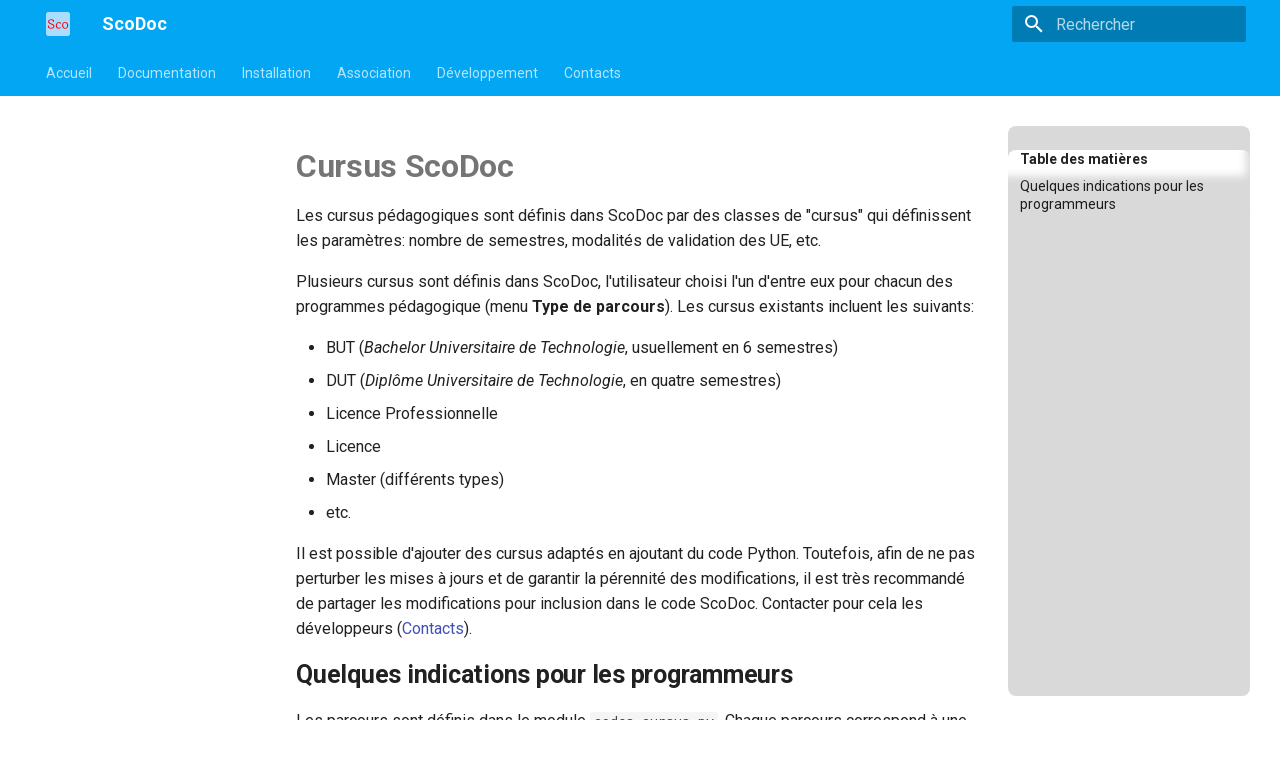

--- FILE ---
content_type: text/html
request_url: https://scodoc.org/DevCursus/
body_size: 6247
content:

<!doctype html>
<html lang="fr" class="no-js">
  <head>
    
      <meta charset="utf-8">
      <meta name="viewport" content="width=device-width,initial-scale=1">
      
      
      
      <link rel="icon" href="../assets/images/favicon.png">
      <meta name="generator" content="mkdocs-1.4.1, mkdocs-material-8.5.7">
    
    
      
        <title>Cursus ScoDoc - ScoDoc</title>
      
    
    
      <link rel="stylesheet" href="../assets/stylesheets/main.20d9efc8.min.css">
      
        
        <link rel="stylesheet" href="../assets/stylesheets/palette.cbb835fc.min.css">
        
          
          
          <meta name="theme-color" content="#02a6f2">
        
      
      

    
    
    
      
        
        
        <link rel="preconnect" href="https://fonts.gstatic.com" crossorigin>
        <link rel="stylesheet" href="https://fonts.googleapis.com/css?family=Roboto:300,300i,400,400i,700,700i%7CRoboto+Mono:400,400i,700,700i&display=fallback">
        <style>:root{--md-text-font:"Roboto";--md-code-font:"Roboto Mono"}</style>
      
    
    
      <link rel="stylesheet" href="../stylesheets/extra.css">
    
    <script>__md_scope=new URL("..",location),__md_hash=e=>[...e].reduce((e,_)=>(e<<5)-e+_.charCodeAt(0),0),__md_get=(e,_=localStorage,t=__md_scope)=>JSON.parse(_.getItem(t.pathname+"."+e)),__md_set=(e,_,t=localStorage,a=__md_scope)=>{try{t.setItem(a.pathname+"."+e,JSON.stringify(_))}catch(e){}}</script>
    
      

    
    
    
  </head>
  
  
    
    
    
    
    
    <body dir="ltr" data-md-color-scheme="" data-md-color-primary="light-blue" data-md-color-accent="">
  
    
    
    <input class="md-toggle" data-md-toggle="drawer" type="checkbox" id="__drawer" autocomplete="off">
    <input class="md-toggle" data-md-toggle="search" type="checkbox" id="__search" autocomplete="off">
    <label class="md-overlay" for="__drawer"></label>
    <div data-md-component="skip">
      
        
        <a href="#cursus-scodoc" class="md-skip">
          Aller au contenu
        </a>
      
    </div>
    <div data-md-component="announce">
      
    </div>
    
    
      

<header class="md-header" data-md-component="header">
  <nav class="md-header__inner md-grid" aria-label="En-tête">
    <a href=".." title="ScoDoc" class="md-header__button md-logo" aria-label="ScoDoc" data-md-component="logo">
      
  <img src="../assets/images/android-chrome-192x192.png" alt="logo">

    </a>
    <label class="md-header__button md-icon" for="__drawer">
      <svg xmlns="http://www.w3.org/2000/svg" viewBox="0 0 24 24"><path d="M3 6h18v2H3V6m0 5h18v2H3v-2m0 5h18v2H3v-2Z"/></svg>
    </label>
    <div class="md-header__title" data-md-component="header-title">
      <div class="md-header__ellipsis">
        <div class="md-header__topic">
          <span class="md-ellipsis">
            ScoDoc
          </span>
        </div>
        <div class="md-header__topic" data-md-component="header-topic">
          <span class="md-ellipsis">
            
              Cursus ScoDoc
            
          </span>
        </div>
      </div>
    </div>
    
    
    
      <label class="md-header__button md-icon" for="__search">
        <svg xmlns="http://www.w3.org/2000/svg" viewBox="0 0 24 24"><path d="M9.5 3A6.5 6.5 0 0 1 16 9.5c0 1.61-.59 3.09-1.56 4.23l.27.27h.79l5 5-1.5 1.5-5-5v-.79l-.27-.27A6.516 6.516 0 0 1 9.5 16 6.5 6.5 0 0 1 3 9.5 6.5 6.5 0 0 1 9.5 3m0 2C7 5 5 7 5 9.5S7 14 9.5 14 14 12 14 9.5 12 5 9.5 5Z"/></svg>
      </label>
      <div class="md-search" data-md-component="search" role="dialog">
  <label class="md-search__overlay" for="__search"></label>
  <div class="md-search__inner" role="search">
    <form class="md-search__form" name="search">
      <input type="text" class="md-search__input" name="query" aria-label="Rechercher" placeholder="Rechercher" autocapitalize="off" autocorrect="off" autocomplete="off" spellcheck="false" data-md-component="search-query" required>
      <label class="md-search__icon md-icon" for="__search">
        <svg xmlns="http://www.w3.org/2000/svg" viewBox="0 0 24 24"><path d="M9.5 3A6.5 6.5 0 0 1 16 9.5c0 1.61-.59 3.09-1.56 4.23l.27.27h.79l5 5-1.5 1.5-5-5v-.79l-.27-.27A6.516 6.516 0 0 1 9.5 16 6.5 6.5 0 0 1 3 9.5 6.5 6.5 0 0 1 9.5 3m0 2C7 5 5 7 5 9.5S7 14 9.5 14 14 12 14 9.5 12 5 9.5 5Z"/></svg>
        <svg xmlns="http://www.w3.org/2000/svg" viewBox="0 0 24 24"><path d="M20 11v2H8l5.5 5.5-1.42 1.42L4.16 12l7.92-7.92L13.5 5.5 8 11h12Z"/></svg>
      </label>
      <nav class="md-search__options" aria-label="Search">
        
        <button type="reset" class="md-search__icon md-icon" title="Effacer" aria-label="Effacer" tabindex="-1">
          <svg xmlns="http://www.w3.org/2000/svg" viewBox="0 0 24 24"><path d="M19 6.41 17.59 5 12 10.59 6.41 5 5 6.41 10.59 12 5 17.59 6.41 19 12 13.41 17.59 19 19 17.59 13.41 12 19 6.41Z"/></svg>
        </button>
      </nav>
      
    </form>
    <div class="md-search__output">
      <div class="md-search__scrollwrap" data-md-scrollfix>
        <div class="md-search-result" data-md-component="search-result">
          <div class="md-search-result__meta">
            Initialisation de la recherche
          </div>
          <ol class="md-search-result__list"></ol>
        </div>
      </div>
    </div>
  </div>
</div>
    
    
  </nav>
  
</header>
    
    <div class="md-container" data-md-component="container">
      
      
        
          
            
<nav class="md-tabs" aria-label="Onglets" data-md-component="tabs">
  <div class="md-tabs__inner md-grid">
    <ul class="md-tabs__list">
      
        
  
  


  
  
  
    <li class="md-tabs__item">
      <a href=".." class="md-tabs__link">
        Accueil
      </a>
    </li>
  

      
        
  
  


  
  
  
    <li class="md-tabs__item">
      <a href="../GuideUtilisateur/" class="md-tabs__link">
        Documentation
      </a>
    </li>
  

      
        
  
  


  
  
  
    <li class="md-tabs__item">
      <a href="../GuideAdminSys/" class="md-tabs__link">
        Installation
      </a>
    </li>
  

      
        
  
  


  
  
  
    <li class="md-tabs__item">
      <a href="../AssociationScoDoc/" class="md-tabs__link">
        Association
      </a>
    </li>
  

      
        
  
  


  
  
  
    <li class="md-tabs__item">
      <a href="../GuideDeveloppeurs/" class="md-tabs__link">
        Développement
      </a>
    </li>
  

      
        
  
  


  <li class="md-tabs__item">
    <a href="../Contact/" class="md-tabs__link">
      Contacts
    </a>
  </li>

      
    </ul>
  </div>
</nav>
          
        
      
      <main class="md-main" data-md-component="main">
        <div class="md-main__inner md-grid">
          
            
              
              <div class="md-sidebar md-sidebar--primary" data-md-component="sidebar" data-md-type="navigation" >
                <div class="md-sidebar__scrollwrap">
                  <div class="md-sidebar__inner">
                    

  


<nav class="md-nav md-nav--primary md-nav--lifted" aria-label="Navigation" data-md-level="0">
  <label class="md-nav__title" for="__drawer">
    <a href=".." title="ScoDoc" class="md-nav__button md-logo" aria-label="ScoDoc" data-md-component="logo">
      
  <img src="../assets/images/android-chrome-192x192.png" alt="logo">

    </a>
    ScoDoc
  </label>
  
  <ul class="md-nav__list" data-md-scrollfix>
    
      
      
      

  
  
  
    
    <li class="md-nav__item md-nav__item--nested">
      
      
        <input class="md-nav__toggle md-toggle" data-md-toggle="__nav_1" type="checkbox" id="__nav_1" >
      
      
      
      
        <label class="md-nav__link" for="__nav_1">
          Accueil
          <span class="md-nav__icon md-icon"></span>
        </label>
      
      <nav class="md-nav" aria-label="Accueil" data-md-level="1">
        <label class="md-nav__title" for="__nav_1">
          <span class="md-nav__icon md-icon"></span>
          Accueil
        </label>
        <ul class="md-nav__list" data-md-scrollfix>
          
            
              
  
  
  
    <li class="md-nav__item">
      <a href=".." class="md-nav__link">
        Accueil
      </a>
    </li>
  

            
          
            
              
  
  
  
    <li class="md-nav__item">
      <a href="../GuideUtilisateur/" class="md-nav__link">
        Documentation
      </a>
    </li>
  

            
          
            
              
  
  
  
    <li class="md-nav__item">
      <a href="../GuideAdminSys/" class="md-nav__link">
        Installation
      </a>
    </li>
  

            
          
            
              
  
  
  
    <li class="md-nav__item">
      <a href="../AssociationScoDoc/" class="md-nav__link">
        Association
      </a>
    </li>
  

            
          
            
              
  
  
  
    <li class="md-nav__item">
      <a href="../GuideDeveloppeurs/" class="md-nav__link">
        Développement
      </a>
    </li>
  

            
          
        </ul>
      </nav>
    </li>
  

    
      
      
      

  
  
  
    
    <li class="md-nav__item md-nav__item--nested">
      
      
        <input class="md-nav__toggle md-toggle" data-md-toggle="__nav_2" type="checkbox" id="__nav_2" >
      
      
      
      
        <label class="md-nav__link" for="__nav_2">
          Documentation
          <span class="md-nav__icon md-icon"></span>
        </label>
      
      <nav class="md-nav" aria-label="Documentation" data-md-level="1">
        <label class="md-nav__title" for="__nav_2">
          <span class="md-nav__icon md-icon"></span>
          Documentation
        </label>
        <ul class="md-nav__list" data-md-scrollfix>
          
            
              
  
  
  
    <li class="md-nav__item">
      <a href="../GuideUtilisateur/" class="md-nav__link">
        Guide utilisateur
      </a>
    </li>
  

            
          
            
              
  
  
  
    <li class="md-nav__item">
      <a href="https://www.youtube.com/playlist?list=PLw49h6RbvswhasBk9bXj7PzOD8GDW3kG1" class="md-nav__link">
        Tutos vidéos
      </a>
    </li>
  

            
          
            
              
  
  
  
    
    <li class="md-nav__item md-nav__item--nested">
      
      
        <input class="md-nav__toggle md-toggle" data-md-toggle="__nav_2_3" type="checkbox" id="__nav_2_3" >
      
      
      
      
        <label class="md-nav__link" for="__nav_2_3">
          Responsables de formations
          <span class="md-nav__icon md-icon"></span>
        </label>
      
      <nav class="md-nav" aria-label="Responsables de formations" data-md-level="2">
        <label class="md-nav__title" for="__nav_2_3">
          <span class="md-nav__icon md-icon"></span>
          Responsables de formations
        </label>
        <ul class="md-nav__list" data-md-scrollfix>
          
            
              
  
  
  
    <li class="md-nav__item">
      <a href="../GuideAdminFormation/" class="md-nav__link">
        Guide
      </a>
    </li>
  

            
          
            
              
  
  
  
    <li class="md-nav__item">
      <a href="../Formations/" class="md-nav__link">
        Programmes de formations
      </a>
    </li>
  

            
          
            
              
  
  
  
    <li class="md-nav__item">
      <a href="../CapitalisationUE/" class="md-nav__link">
        Capitalisation des UEs
      </a>
    </li>
  

            
          
            
              
  
  
  
    <li class="md-nav__item">
      <a href="../InscriptionsEtudApogee/" class="md-nav__link">
        Inscription Apogée
      </a>
    </li>
  

            
          
            
              
  
  
  
    <li class="md-nav__item">
      <a href="../SynchroApogee/" class="md-nav__link">
        Synchro Apogée
      </a>
    </li>
  

            
          
            
              
  
  
  
    <li class="md-nav__item">
      <a href="../ImportationEtuds/" class="md-nav__link">
        Importation d'étudiants
      </a>
    </li>
  

            
          
            
              
  
  
  
    <li class="md-nav__item">
      <a href="../TransitionSemestre/" class="md-nav__link">
        Fin de semestre
      </a>
    </li>
  

            
          
        </ul>
      </nav>
    </li>
  

            
          
            
              
  
  
  
    
    <li class="md-nav__item md-nav__item--nested">
      
      
        <input class="md-nav__toggle md-toggle" data-md-toggle="__nav_2_4" type="checkbox" id="__nav_2_4" >
      
      
      
      
        <label class="md-nav__link" for="__nav_2_4">
          Le BUT
          <span class="md-nav__icon md-icon"></span>
        </label>
      
      <nav class="md-nav" aria-label="Le BUT" data-md-level="2">
        <label class="md-nav__title" for="__nav_2_4">
          <span class="md-nav__icon md-icon"></span>
          Le BUT
        </label>
        <ul class="md-nav__list" data-md-scrollfix>
          
            
              
  
  
  
    <li class="md-nav__item">
      <a href="../BUT/" class="md-nav__link">
        Le BUT: introduction
      </a>
    </li>
  

            
          
            
              
  
  
  
    <li class="md-nav__item">
      <a href="../BUTExempleInfo/" class="md-nav__link">
        BUT: exemple complet
      </a>
    </li>
  

            
          
            
              
  
  
  
    <li class="md-nav__item">
      <a href="../BUTCapitalisationUE/" class="md-nav__link">
        BUT: capitalisation UEs
      </a>
    </li>
  

            
          
        </ul>
      </nav>
    </li>
  

            
          
            
              
  
  
  
    <li class="md-nav__item">
      <a href="../RelationsEntreprises/" class="md-nav__link">
        Relations entreprises
      </a>
    </li>
  

            
          
            
              
  
  
  
    
    <li class="md-nav__item md-nav__item--nested">
      
      
        <input class="md-nav__toggle md-toggle" data-md-toggle="__nav_2_6" type="checkbox" id="__nav_2_6" >
      
      
      
      
        <label class="md-nav__link" for="__nav_2_6">
          Développeurs
          <span class="md-nav__icon md-icon"></span>
        </label>
      
      <nav class="md-nav" aria-label="Développeurs" data-md-level="2">
        <label class="md-nav__title" for="__nav_2_6">
          <span class="md-nav__icon md-icon"></span>
          Développeurs
        </label>
        <ul class="md-nav__list" data-md-scrollfix>
          
            
              
  
  
  
    <li class="md-nav__item">
      <a href="../GuideDeveloppeurs/" class="md-nav__link">
        Guide
      </a>
    </li>
  

            
          
            
              
  
  
  
    <li class="md-nav__item">
      <a href="../DevGit/" class="md-nav__link">
        Git
      </a>
    </li>
  

            
          
        </ul>
      </nav>
    </li>
  

            
          
            
              
  
  
  
    <li class="md-nav__item">
      <a href="../FAQ/" class="md-nav__link">
        FAQ
      </a>
    </li>
  

            
          
        </ul>
      </nav>
    </li>
  

    
      
      
      

  
  
  
    
    <li class="md-nav__item md-nav__item--nested">
      
      
        <input class="md-nav__toggle md-toggle" data-md-toggle="__nav_3" type="checkbox" id="__nav_3" >
      
      
      
      
        <label class="md-nav__link" for="__nav_3">
          Installation
          <span class="md-nav__icon md-icon"></span>
        </label>
      
      <nav class="md-nav" aria-label="Installation" data-md-level="1">
        <label class="md-nav__title" for="__nav_3">
          <span class="md-nav__icon md-icon"></span>
          Installation
        </label>
        <ul class="md-nav__list" data-md-scrollfix>
          
            
              
  
  
  
    <li class="md-nav__item">
      <a href="../GuideAdminSys/" class="md-nav__link">
        Guide administration
      </a>
    </li>
  

            
          
            
              
  
  
  
    <li class="md-nav__item">
      <a href="../GuideInstallDebian12/" class="md-nav__link">
        Installation
      </a>
    </li>
  

            
          
            
              
  
  
  
    <li class="md-nav__item">
      <a href="../MisesAJour/" class="md-nav__link">
        Mises à jour
      </a>
    </li>
  

            
          
            
              
  
  
  
    <li class="md-nav__item">
      <a href="../InterrogationPortail/" class="md-nav__link">
        Interfaces SI
      </a>
    </li>
  

            
          
            
              
  
  
  
    <li class="md-nav__item">
      <a href="../PublicationEtudiants/" class="md-nav__link">
        Publication des notes
      </a>
    </li>
  

            
          
            
              
  
  
  
    <li class="md-nav__item">
      <a href="../ScoDocApogee/" class="md-nav__link">
        Export Apogée
      </a>
    </li>
  

            
          
        </ul>
      </nav>
    </li>
  

    
      
      
      

  
  
  
    
    <li class="md-nav__item md-nav__item--nested">
      
      
        <input class="md-nav__toggle md-toggle" data-md-toggle="__nav_4" type="checkbox" id="__nav_4" >
      
      
      
      
        <label class="md-nav__link" for="__nav_4">
          Association
          <span class="md-nav__icon md-icon"></span>
        </label>
      
      <nav class="md-nav" aria-label="Association" data-md-level="1">
        <label class="md-nav__title" for="__nav_4">
          <span class="md-nav__icon md-icon"></span>
          Association
        </label>
        <ul class="md-nav__list" data-md-scrollfix>
          
            
              
  
  
  
    <li class="md-nav__item">
      <a href="../AssociationScoDoc/" class="md-nav__link">
        Association 1901
      </a>
    </li>
  

            
          
            
              
  
  
  
    <li class="md-nav__item">
      <a href="../UtilisateursScoDoc/" class="md-nav__link">
        Utilisateurs
      </a>
    </li>
  

            
          
        </ul>
      </nav>
    </li>
  

    
      
      
      

  
  
  
    
    <li class="md-nav__item md-nav__item--nested">
      
      
        <input class="md-nav__toggle md-toggle" data-md-toggle="__nav_5" type="checkbox" id="__nav_5" >
      
      
      
      
        <label class="md-nav__link" for="__nav_5">
          Développement
          <span class="md-nav__icon md-icon"></span>
        </label>
      
      <nav class="md-nav" aria-label="Développement" data-md-level="1">
        <label class="md-nav__title" for="__nav_5">
          <span class="md-nav__icon md-icon"></span>
          Développement
        </label>
        <ul class="md-nav__list" data-md-scrollfix>
          
            
              
  
  
  
    <li class="md-nav__item">
      <a href="../GuideDeveloppeurs/" class="md-nav__link">
        Guide Développeurs
      </a>
    </li>
  

            
          
            
              
  
  
  
    <li class="md-nav__item">
      <a href="https://git.scodoc.org" class="md-nav__link">
        Gitea
      </a>
    </li>
  

            
          
            
              
  
  
  
    <li class="md-nav__item">
      <a href="../ScoDoc9API/" class="md-nav__link">
        API
      </a>
    </li>
  

            
          
            
              
  
  
  
    <li class="md-nav__item">
      <a href="../DevInternals/" class="md-nav__link">
        Introduction
      </a>
    </li>
  

            
          
            
              
  
  
  
    <li class="md-nav__item">
      <a href="../DevGit/" class="md-nav__link">
        Utiliser Git
      </a>
    </li>
  

            
          
            
              
  
  
  
    <li class="md-nav__item">
      <a href="../ConseilServeurDev/" class="md-nav__link">
        Config serveur dev.
      </a>
    </li>
  

            
          
            
              
  
  
  
    <li class="md-nav__item">
      <a href="../TestsScoDoc/" class="md-nav__link">
        Tests unitaires
      </a>
    </li>
  

            
          
        </ul>
      </nav>
    </li>
  

    
      
      
      

  
  
  
    <li class="md-nav__item">
      <a href="../Contact/" class="md-nav__link">
        Contacts
      </a>
    </li>
  

    
  </ul>
</nav>
                  </div>
                </div>
              </div>
            
            
              
              <div class="md-sidebar md-sidebar--secondary" data-md-component="sidebar" data-md-type="toc" >
                <div class="md-sidebar__scrollwrap">
                  <div class="md-sidebar__inner">
                    

<nav class="md-nav md-nav--secondary" aria-label="Table des matières">
  
  
  
    
  
  
    <label class="md-nav__title" for="__toc">
      <span class="md-nav__icon md-icon"></span>
      Table des matières
    </label>
    <ul class="md-nav__list" data-md-component="toc" data-md-scrollfix>
      
        <li class="md-nav__item">
  <a href="#quelques-indications-pour-les-programmeurs" class="md-nav__link">
    Quelques indications pour les programmeurs
  </a>
  
</li>
      
    </ul>
  
</nav>
                  </div>
                </div>
              </div>
            
          
          
            <div class="md-content" data-md-component="content">
              <article class="md-content__inner md-typeset">
                
                  


<h1 id="cursus-scodoc">Cursus ScoDoc<a class="headerlink" href="#cursus-scodoc" title="Permanent link">&para;</a></h1>
<p>Les cursus pédagogiques sont définis dans ScoDoc par des classes de "cursus" qui
définissent les paramètres: nombre de semestres, modalités de validation des UE,
etc.</p>
<p>Plusieurs cursus sont définis dans ScoDoc, l'utilisateur choisi l'un d'entre eux
pour chacun des programmes pédagogique (menu <strong>Type de parcours</strong>). Les cursus
existants incluent les suivants:</p>
<ul>
<li>BUT (<em>Bachelor Universitaire de Technologie</em>, usuellement en 6 semestres)</li>
<li>DUT (<em>Diplôme Universitaire de Technologie</em>, en quatre semestres)</li>
<li>Licence Professionnelle</li>
<li>Licence</li>
<li>Master (différents types)</li>
<li>etc.</li>
</ul>
<p>Il est possible d'ajouter des cursus adaptés en ajoutant du code Python.
Toutefois, afin de ne pas perturber les mises à jours et de garantir la
pérennité des modifications, il est très recommandé de partager les
modifications pour inclusion dans le code ScoDoc. Contacter pour cela les
développeurs (<a href="../Contact/">Contacts</a>).</p>
<h2 id="quelques-indications-pour-les-programmeurs">Quelques indications pour les programmeurs<a class="headerlink" href="#quelques-indications-pour-les-programmeurs" title="Permanent link">&para;</a></h2>
<p>Les parcours sont définis dans le module <code>codes_cursus.py</code>. Chaque parcours
correspond à une sous-classe de <code>TypeCursus</code>, définissant des paramètres et
quelques méthodes.</p>
<p>Les paramètres (déclarés comme des variables de classe) sont les suivants:</p>
<table>
<thead>
<tr>
<th>Nom</th>
<th>Type</th>
<th>&nbsp;</th>
</tr>
</thead>
<tbody>
<tr>
<td>TYPE_PARCOURS</td>
<td><code>int</code></td>
<td>id du parcours (un entier unique, à demander sur scodoc-devel)</td>
</tr>
<tr>
<td>NAME</td>
<td><code>string</code></td>
<td>nom du parcours présenté à l'utilisateur (requis)</td>
</tr>
<tr>
<td>NB_SEM</td>
<td><code>int</code></td>
<td>durée en semestres (1)</td>
</tr>
<tr>
<td>BARRE_MOY</td>
<td><code>float</code></td>
<td>seuil validation semestre (10/20)</td>
</tr>
<tr>
<td>BARRE_UE_DEFAULT</td>
<td><code>float</code></td>
<td>seuil moy UE pour valider semestre (8/20)</td>
</tr>
<tr>
<td>BARRE_UE</td>
<td><code>dict { ue : seuil }</code></td>
<td>seuil par UE (<code>{}</code>)</td>
</tr>
<tr>
<td>NOTES_BARRE_VALID_UE_TH</td>
<td><code>float</code></td>
<td>seuil validation UE (10./20)</td>
</tr>
<tr>
<td>ALLOW_SEM_SKIP</td>
<td><code>bool</code></td>
<td>passage: autorise-t-on les sauts de semestres ? (<code>False</code>)</td>
</tr>
<tr>
<td>SESSION_NAME</td>
<td><code>string</code></td>
<td>nom des sessions (<code>'semestre'</code>)</td>
</tr>
<tr>
<td>SESSION_ABBRV</td>
<td><code>string</code></td>
<td><code>'S' -&gt; S1, S2, ...</code></td>
</tr>
<tr>
<td>UNUSED_CODES</td>
<td><code>set</code></td>
<td>ensemble des codes jury non autorisés dans ce parcours (<code>set()</code>)</td>
</tr>
<tr>
<td>UE_IS_MODULE</td>
<td><code>bool</code></td>
<td>un seul module par UE (si plusieurs modules, étudiants censéments inscrits à un seul d'entre eux) (<code>False</code>)</td>
</tr>
<tr>
<td>ECTS_ONLY</td>
<td><code>bool</code></td>
<td>parcours avec progression basée uniquement sur les ECTS (<code>False</code>)</td>
</tr>
<tr>
<td>ALLOWED_UE_TYPES</td>
<td><code>set</code></td>
<td>types d'UE autorisés dans ce parcours</td>
</tr>
</tbody>
</table>





                
              </article>
            </div>
          
          
        </div>
        
          <a href="#" class="md-top md-icon" data-md-component="top" hidden>
            <svg xmlns="http://www.w3.org/2000/svg" viewBox="0 0 24 24"><path d="M13 20h-2V8l-5.5 5.5-1.42-1.42L12 4.16l7.92 7.92-1.42 1.42L13 8v12Z"/></svg>
            Retour en haut de la page
          </a>
        
      </main>
      
        <footer class="md-footer">
  
  <div class="md-footer-meta md-typeset">
    <div class="md-footer-meta__inner md-grid">
      <div class="md-copyright">
  
  
    Made with
    <a href="https://squidfunk.github.io/mkdocs-material/" target="_blank" rel="noopener">
      Material for MkDocs
    </a>
  
</div>
      
    </div>
  </div>
</footer>
      
    </div>
    <div class="md-dialog" data-md-component="dialog">
      <div class="md-dialog__inner md-typeset"></div>
    </div>
    
    <script id="__config" type="application/json">{"base": "..", "features": ["navigation.tabs", "toc.follow", "navigation.top", "navigation.tracking"], "search": "../assets/javascripts/workers/search.16e2a7d4.min.js", "translations": {"clipboard.copied": "Copi\u00e9 dans le presse-papier", "clipboard.copy": "Copier dans le presse-papier", "search.config.lang": "fr", "search.config.pipeline": "trimmer, stopWordFilter", "search.config.separator": "[\\s\\-]+", "search.placeholder": "Rechercher", "search.result.more.one": "1 de plus sur cette page", "search.result.more.other": "# de plus sur cette page", "search.result.none": "Aucun document trouv\u00e9", "search.result.one": "1 document trouv\u00e9", "search.result.other": "# documents trouv\u00e9s", "search.result.placeholder": "Taper pour d\u00e9marrer la recherche", "search.result.term.missing": "Non trouv\u00e9", "select.version.title": "S\u00e9lectionner la version"}}</script>
    
    
      <script src="../assets/javascripts/bundle.8492ddcf.min.js"></script>
      
        <script src="../javascripts/config.js"></script>
      
        <script src="https://polyfill.io/v3/polyfill.min.js?features=es6"></script>
      
        <script src="https://cdn.jsdelivr.net/npm/mathjax@3/es5/tex-mml-chtml.js"></script>
      
    
  </body>
</html>

--- FILE ---
content_type: text/css
request_url: https://scodoc.org/stylesheets/extra.css
body_size: 648
content:
div.md-sidebar--secondary,
div.md-sidebar--secondary div {
    background-color: rgb(217, 217, 217);
    border-radius: 8px;
}

div.md-sidebar--secondary div.md-sidebar__scrollwrap {
    margin-left: 0;
    margin-right: 0;
}

.md-content h1,
.md-content h2,
.md-content h3 {
    margin-block-start: 0px;
    margin-top: 0px;
    margin-bottom: 0px;
    font-weight: bold;
}

.md-content ul {
    margin-top: 0px;
}

.md-content h3+p {
    margin-block-start: 0px;
    margin-top: 0px;
}

/* .md-main h3:after {
    content: " ¶";
    font-family: "Libre Franklin", Arial, sans-serif;
    font-weight: normal !important;
    color: "#990000";
} */

--- FILE ---
content_type: application/javascript
request_url: https://scodoc.org/assets/javascripts/bundle.8492ddcf.min.js
body_size: 115237
content:
"use strict";(()=>{var aa=Object.create;var wr=Object.defineProperty;var sa=Object.getOwnPropertyDescriptor;var ca=Object.getOwnPropertyNames,kt=Object.getOwnPropertySymbols,fa=Object.getPrototypeOf,Er=Object.prototype.hasOwnProperty,fn=Object.prototype.propertyIsEnumerable;var cn=(e,t,r)=>t in e?wr(e,t,{enumerable:!0,configurable:!0,writable:!0,value:r}):e[t]=r,H=(e,t)=>{for(var r in t||(t={}))Er.call(t,r)&&cn(e,r,t[r]);if(kt)for(var r of kt(t))fn.call(t,r)&&cn(e,r,t[r]);return e};var un=(e,t)=>{var r={};for(var n in e)Er.call(e,n)&&t.indexOf(n)<0&&(r[n]=e[n]);if(e!=null&&kt)for(var n of kt(e))t.indexOf(n)<0&&fn.call(e,n)&&(r[n]=e[n]);return r};var yt=(e,t)=>()=>(t||e((t={exports:{}}).exports,t),t.exports);var ua=(e,t,r,n)=>{if(t&&typeof t=="object"||typeof t=="function")for(let o of ca(t))!Er.call(e,o)&&o!==r&&wr(e,o,{get:()=>t[o],enumerable:!(n=sa(t,o))||n.enumerable});return e};var Ye=(e,t,r)=>(r=e!=null?aa(fa(e)):{},ua(t||!e||!e.__esModule?wr(r,"default",{value:e,enumerable:!0}):r,e));var ln=yt((Sr,pn)=>{(function(e,t){typeof Sr=="object"&&typeof pn!="undefined"?t():typeof define=="function"&&define.amd?define(t):t()})(Sr,function(){"use strict";function e(r){var n=!0,o=!1,i=null,s={text:!0,search:!0,url:!0,tel:!0,email:!0,password:!0,number:!0,date:!0,month:!0,week:!0,time:!0,datetime:!0,"datetime-local":!0};function a(_){return!!(_&&_!==document&&_.nodeName!=="HTML"&&_.nodeName!=="BODY"&&"classList"in _&&"contains"in _.classList)}function c(_){var We=_.type,Fe=_.tagName;return!!(Fe==="INPUT"&&s[We]&&!_.readOnly||Fe==="TEXTAREA"&&!_.readOnly||_.isContentEditable)}function f(_){_.classList.contains("focus-visible")||(_.classList.add("focus-visible"),_.setAttribute("data-focus-visible-added",""))}function u(_){!_.hasAttribute("data-focus-visible-added")||(_.classList.remove("focus-visible"),_.removeAttribute("data-focus-visible-added"))}function p(_){_.metaKey||_.altKey||_.ctrlKey||(a(r.activeElement)&&f(r.activeElement),n=!0)}function l(_){n=!1}function d(_){!a(_.target)||(n||c(_.target))&&f(_.target)}function h(_){!a(_.target)||(_.target.classList.contains("focus-visible")||_.target.hasAttribute("data-focus-visible-added"))&&(o=!0,window.clearTimeout(i),i=window.setTimeout(function(){o=!1},100),u(_.target))}function b(_){document.visibilityState==="hidden"&&(o&&(n=!0),U())}function U(){document.addEventListener("mousemove",W),document.addEventListener("mousedown",W),document.addEventListener("mouseup",W),document.addEventListener("pointermove",W),document.addEventListener("pointerdown",W),document.addEventListener("pointerup",W),document.addEventListener("touchmove",W),document.addEventListener("touchstart",W),document.addEventListener("touchend",W)}function G(){document.removeEventListener("mousemove",W),document.removeEventListener("mousedown",W),document.removeEventListener("mouseup",W),document.removeEventListener("pointermove",W),document.removeEventListener("pointerdown",W),document.removeEventListener("pointerup",W),document.removeEventListener("touchmove",W),document.removeEventListener("touchstart",W),document.removeEventListener("touchend",W)}function W(_){_.target.nodeName&&_.target.nodeName.toLowerCase()==="html"||(n=!1,G())}document.addEventListener("keydown",p,!0),document.addEventListener("mousedown",l,!0),document.addEventListener("pointerdown",l,!0),document.addEventListener("touchstart",l,!0),document.addEventListener("visibilitychange",b,!0),U(),r.addEventListener("focus",d,!0),r.addEventListener("blur",h,!0),r.nodeType===Node.DOCUMENT_FRAGMENT_NODE&&r.host?r.host.setAttribute("data-js-focus-visible",""):r.nodeType===Node.DOCUMENT_NODE&&(document.documentElement.classList.add("js-focus-visible"),document.documentElement.setAttribute("data-js-focus-visible",""))}if(typeof window!="undefined"&&typeof document!="undefined"){window.applyFocusVisiblePolyfill=e;var t;try{t=new CustomEvent("focus-visible-polyfill-ready")}catch(r){t=document.createEvent("CustomEvent"),t.initCustomEvent("focus-visible-polyfill-ready",!1,!1,{})}window.dispatchEvent(t)}typeof document!="undefined"&&e(document)})});var mn=yt(Or=>{(function(e){var t=function(){try{return!!Symbol.iterator}catch(f){return!1}},r=t(),n=function(f){var u={next:function(){var p=f.shift();return{done:p===void 0,value:p}}};return r&&(u[Symbol.iterator]=function(){return u}),u},o=function(f){return encodeURIComponent(f).replace(/%20/g,"+")},i=function(f){return decodeURIComponent(String(f).replace(/\+/g," "))},s=function(){var f=function(p){Object.defineProperty(this,"_entries",{writable:!0,value:{}});var l=typeof p;if(l!=="undefined")if(l==="string")p!==""&&this._fromString(p);else if(p instanceof f){var d=this;p.forEach(function(G,W){d.append(W,G)})}else if(p!==null&&l==="object")if(Object.prototype.toString.call(p)==="[object Array]")for(var h=0;h<p.length;h++){var b=p[h];if(Object.prototype.toString.call(b)==="[object Array]"||b.length!==2)this.append(b[0],b[1]);else throw new TypeError("Expected [string, any] as entry at index "+h+" of URLSearchParams's input")}else for(var U in p)p.hasOwnProperty(U)&&this.append(U,p[U]);else throw new TypeError("Unsupported input's type for URLSearchParams")},u=f.prototype;u.append=function(p,l){p in this._entries?this._entries[p].push(String(l)):this._entries[p]=[String(l)]},u.delete=function(p){delete this._entries[p]},u.get=function(p){return p in this._entries?this._entries[p][0]:null},u.getAll=function(p){return p in this._entries?this._entries[p].slice(0):[]},u.has=function(p){return p in this._entries},u.set=function(p,l){this._entries[p]=[String(l)]},u.forEach=function(p,l){var d;for(var h in this._entries)if(this._entries.hasOwnProperty(h)){d=this._entries[h];for(var b=0;b<d.length;b++)p.call(l,d[b],h,this)}},u.keys=function(){var p=[];return this.forEach(function(l,d){p.push(d)}),n(p)},u.values=function(){var p=[];return this.forEach(function(l){p.push(l)}),n(p)},u.entries=function(){var p=[];return this.forEach(function(l,d){p.push([d,l])}),n(p)},r&&(u[Symbol.iterator]=u.entries),u.toString=function(){var p=[];return this.forEach(function(l,d){p.push(o(d)+"="+o(l))}),p.join("&")},e.URLSearchParams=f},a=function(){try{var f=e.URLSearchParams;return new f("?a=1").toString()==="a=1"&&typeof f.prototype.set=="function"&&typeof f.prototype.entries=="function"}catch(u){return!1}};a()||s();var c=e.URLSearchParams.prototype;typeof c.sort!="function"&&(c.sort=function(){var f=this,u=[];this.forEach(function(l,d){u.push([d,l]),f._entries||f.delete(d)}),u.sort(function(l,d){return l[0]<d[0]?-1:l[0]>d[0]?1:0}),f._entries&&(f._entries={});for(var p=0;p<u.length;p++)this.append(u[p][0],u[p][1])}),typeof c._fromString!="function"&&Object.defineProperty(c,"_fromString",{enumerable:!1,configurable:!1,writable:!1,value:function(f){if(this._entries)this._entries={};else{var u=[];this.forEach(function(h,b){u.push(b)});for(var p=0;p<u.length;p++)this.delete(u[p])}f=f.replace(/^\?/,"");for(var l=f.split("&"),d,p=0;p<l.length;p++)d=l[p].split("="),this.append(i(d[0]),d.length>1?i(d[1]):"")}})})(typeof global!="undefined"?global:typeof window!="undefined"?window:typeof self!="undefined"?self:Or);(function(e){var t=function(){try{var o=new e.URL("b","http://a");return o.pathname="c d",o.href==="http://a/c%20d"&&o.searchParams}catch(i){return!1}},r=function(){var o=e.URL,i=function(c,f){typeof c!="string"&&(c=String(c)),f&&typeof f!="string"&&(f=String(f));var u=document,p;if(f&&(e.location===void 0||f!==e.location.href)){f=f.toLowerCase(),u=document.implementation.createHTMLDocument(""),p=u.createElement("base"),p.href=f,u.head.appendChild(p);try{if(p.href.indexOf(f)!==0)throw new Error(p.href)}catch(_){throw new Error("URL unable to set base "+f+" due to "+_)}}var l=u.createElement("a");l.href=c,p&&(u.body.appendChild(l),l.href=l.href);var d=u.createElement("input");if(d.type="url",d.value=c,l.protocol===":"||!/:/.test(l.href)||!d.checkValidity()&&!f)throw new TypeError("Invalid URL");Object.defineProperty(this,"_anchorElement",{value:l});var h=new e.URLSearchParams(this.search),b=!0,U=!0,G=this;["append","delete","set"].forEach(function(_){var We=h[_];h[_]=function(){We.apply(h,arguments),b&&(U=!1,G.search=h.toString(),U=!0)}}),Object.defineProperty(this,"searchParams",{value:h,enumerable:!0});var W=void 0;Object.defineProperty(this,"_updateSearchParams",{enumerable:!1,configurable:!1,writable:!1,value:function(){this.search!==W&&(W=this.search,U&&(b=!1,this.searchParams._fromString(this.search),b=!0))}})},s=i.prototype,a=function(c){Object.defineProperty(s,c,{get:function(){return this._anchorElement[c]},set:function(f){this._anchorElement[c]=f},enumerable:!0})};["hash","host","hostname","port","protocol"].forEach(function(c){a(c)}),Object.defineProperty(s,"search",{get:function(){return this._anchorElement.search},set:function(c){this._anchorElement.search=c,this._updateSearchParams()},enumerable:!0}),Object.defineProperties(s,{toString:{get:function(){var c=this;return function(){return c.href}}},href:{get:function(){return this._anchorElement.href.replace(/\?$/,"")},set:function(c){this._anchorElement.href=c,this._updateSearchParams()},enumerable:!0},pathname:{get:function(){return this._anchorElement.pathname.replace(/(^\/?)/,"/")},set:function(c){this._anchorElement.pathname=c},enumerable:!0},origin:{get:function(){var c={"http:":80,"https:":443,"ftp:":21}[this._anchorElement.protocol],f=this._anchorElement.port!=c&&this._anchorElement.port!=="";return this._anchorElement.protocol+"//"+this._anchorElement.hostname+(f?":"+this._anchorElement.port:"")},enumerable:!0},password:{get:function(){return""},set:function(c){},enumerable:!0},username:{get:function(){return""},set:function(c){},enumerable:!0}}),i.createObjectURL=function(c){return o.createObjectURL.apply(o,arguments)},i.revokeObjectURL=function(c){return o.revokeObjectURL.apply(o,arguments)},e.URL=i};if(t()||r(),e.location!==void 0&&!("origin"in e.location)){var n=function(){return e.location.protocol+"//"+e.location.hostname+(e.location.port?":"+e.location.port:"")};try{Object.defineProperty(e.location,"origin",{get:n,enumerable:!0})}catch(o){setInterval(function(){e.location.origin=n()},100)}}})(typeof global!="undefined"?global:typeof window!="undefined"?window:typeof self!="undefined"?self:Or)});var Pn=yt((Ks,$t)=>{/*! *****************************************************************************
Copyright (c) Microsoft Corporation.

Permission to use, copy, modify, and/or distribute this software for any
purpose with or without fee is hereby granted.

THE SOFTWARE IS PROVIDED "AS IS" AND THE AUTHOR DISCLAIMS ALL WARRANTIES WITH
REGARD TO THIS SOFTWARE INCLUDING ALL IMPLIED WARRANTIES OF MERCHANTABILITY
AND FITNESS. IN NO EVENT SHALL THE AUTHOR BE LIABLE FOR ANY SPECIAL, DIRECT,
INDIRECT, OR CONSEQUENTIAL DAMAGES OR ANY DAMAGES WHATSOEVER RESULTING FROM
LOSS OF USE, DATA OR PROFITS, WHETHER IN AN ACTION OF CONTRACT, NEGLIGENCE OR
OTHER TORTIOUS ACTION, ARISING OUT OF OR IN CONNECTION WITH THE USE OR
PERFORMANCE OF THIS SOFTWARE.
***************************************************************************** */var dn,hn,bn,vn,gn,yn,xn,wn,En,Ht,_r,Sn,On,_n,rt,Tn,Mn,Ln,An,Cn,Rn,kn,Hn,Pt;(function(e){var t=typeof global=="object"?global:typeof self=="object"?self:typeof this=="object"?this:{};typeof define=="function"&&define.amd?define("tslib",["exports"],function(n){e(r(t,r(n)))}):typeof $t=="object"&&typeof $t.exports=="object"?e(r(t,r($t.exports))):e(r(t));function r(n,o){return n!==t&&(typeof Object.create=="function"?Object.defineProperty(n,"__esModule",{value:!0}):n.__esModule=!0),function(i,s){return n[i]=o?o(i,s):s}}})(function(e){var t=Object.setPrototypeOf||{__proto__:[]}instanceof Array&&function(n,o){n.__proto__=o}||function(n,o){for(var i in o)Object.prototype.hasOwnProperty.call(o,i)&&(n[i]=o[i])};dn=function(n,o){if(typeof o!="function"&&o!==null)throw new TypeError("Class extends value "+String(o)+" is not a constructor or null");t(n,o);function i(){this.constructor=n}n.prototype=o===null?Object.create(o):(i.prototype=o.prototype,new i)},hn=Object.assign||function(n){for(var o,i=1,s=arguments.length;i<s;i++){o=arguments[i];for(var a in o)Object.prototype.hasOwnProperty.call(o,a)&&(n[a]=o[a])}return n},bn=function(n,o){var i={};for(var s in n)Object.prototype.hasOwnProperty.call(n,s)&&o.indexOf(s)<0&&(i[s]=n[s]);if(n!=null&&typeof Object.getOwnPropertySymbols=="function")for(var a=0,s=Object.getOwnPropertySymbols(n);a<s.length;a++)o.indexOf(s[a])<0&&Object.prototype.propertyIsEnumerable.call(n,s[a])&&(i[s[a]]=n[s[a]]);return i},vn=function(n,o,i,s){var a=arguments.length,c=a<3?o:s===null?s=Object.getOwnPropertyDescriptor(o,i):s,f;if(typeof Reflect=="object"&&typeof Reflect.decorate=="function")c=Reflect.decorate(n,o,i,s);else for(var u=n.length-1;u>=0;u--)(f=n[u])&&(c=(a<3?f(c):a>3?f(o,i,c):f(o,i))||c);return a>3&&c&&Object.defineProperty(o,i,c),c},gn=function(n,o){return function(i,s){o(i,s,n)}},yn=function(n,o){if(typeof Reflect=="object"&&typeof Reflect.metadata=="function")return Reflect.metadata(n,o)},xn=function(n,o,i,s){function a(c){return c instanceof i?c:new i(function(f){f(c)})}return new(i||(i=Promise))(function(c,f){function u(d){try{l(s.next(d))}catch(h){f(h)}}function p(d){try{l(s.throw(d))}catch(h){f(h)}}function l(d){d.done?c(d.value):a(d.value).then(u,p)}l((s=s.apply(n,o||[])).next())})},wn=function(n,o){var i={label:0,sent:function(){if(c[0]&1)throw c[1];return c[1]},trys:[],ops:[]},s,a,c,f;return f={next:u(0),throw:u(1),return:u(2)},typeof Symbol=="function"&&(f[Symbol.iterator]=function(){return this}),f;function u(l){return function(d){return p([l,d])}}function p(l){if(s)throw new TypeError("Generator is already executing.");for(;i;)try{if(s=1,a&&(c=l[0]&2?a.return:l[0]?a.throw||((c=a.return)&&c.call(a),0):a.next)&&!(c=c.call(a,l[1])).done)return c;switch(a=0,c&&(l=[l[0]&2,c.value]),l[0]){case 0:case 1:c=l;break;case 4:return i.label++,{value:l[1],done:!1};case 5:i.label++,a=l[1],l=[0];continue;case 7:l=i.ops.pop(),i.trys.pop();continue;default:if(c=i.trys,!(c=c.length>0&&c[c.length-1])&&(l[0]===6||l[0]===2)){i=0;continue}if(l[0]===3&&(!c||l[1]>c[0]&&l[1]<c[3])){i.label=l[1];break}if(l[0]===6&&i.label<c[1]){i.label=c[1],c=l;break}if(c&&i.label<c[2]){i.label=c[2],i.ops.push(l);break}c[2]&&i.ops.pop(),i.trys.pop();continue}l=o.call(n,i)}catch(d){l=[6,d],a=0}finally{s=c=0}if(l[0]&5)throw l[1];return{value:l[0]?l[1]:void 0,done:!0}}},En=function(n,o){for(var i in n)i!=="default"&&!Object.prototype.hasOwnProperty.call(o,i)&&Pt(o,n,i)},Pt=Object.create?function(n,o,i,s){s===void 0&&(s=i),Object.defineProperty(n,s,{enumerable:!0,get:function(){return o[i]}})}:function(n,o,i,s){s===void 0&&(s=i),n[s]=o[i]},Ht=function(n){var o=typeof Symbol=="function"&&Symbol.iterator,i=o&&n[o],s=0;if(i)return i.call(n);if(n&&typeof n.length=="number")return{next:function(){return n&&s>=n.length&&(n=void 0),{value:n&&n[s++],done:!n}}};throw new TypeError(o?"Object is not iterable.":"Symbol.iterator is not defined.")},_r=function(n,o){var i=typeof Symbol=="function"&&n[Symbol.iterator];if(!i)return n;var s=i.call(n),a,c=[],f;try{for(;(o===void 0||o-- >0)&&!(a=s.next()).done;)c.push(a.value)}catch(u){f={error:u}}finally{try{a&&!a.done&&(i=s.return)&&i.call(s)}finally{if(f)throw f.error}}return c},Sn=function(){for(var n=[],o=0;o<arguments.length;o++)n=n.concat(_r(arguments[o]));return n},On=function(){for(var n=0,o=0,i=arguments.length;o<i;o++)n+=arguments[o].length;for(var s=Array(n),a=0,o=0;o<i;o++)for(var c=arguments[o],f=0,u=c.length;f<u;f++,a++)s[a]=c[f];return s},_n=function(n,o,i){if(i||arguments.length===2)for(var s=0,a=o.length,c;s<a;s++)(c||!(s in o))&&(c||(c=Array.prototype.slice.call(o,0,s)),c[s]=o[s]);return n.concat(c||Array.prototype.slice.call(o))},rt=function(n){return this instanceof rt?(this.v=n,this):new rt(n)},Tn=function(n,o,i){if(!Symbol.asyncIterator)throw new TypeError("Symbol.asyncIterator is not defined.");var s=i.apply(n,o||[]),a,c=[];return a={},f("next"),f("throw"),f("return"),a[Symbol.asyncIterator]=function(){return this},a;function f(b){s[b]&&(a[b]=function(U){return new Promise(function(G,W){c.push([b,U,G,W])>1||u(b,U)})})}function u(b,U){try{p(s[b](U))}catch(G){h(c[0][3],G)}}function p(b){b.value instanceof rt?Promise.resolve(b.value.v).then(l,d):h(c[0][2],b)}function l(b){u("next",b)}function d(b){u("throw",b)}function h(b,U){b(U),c.shift(),c.length&&u(c[0][0],c[0][1])}},Mn=function(n){var o,i;return o={},s("next"),s("throw",function(a){throw a}),s("return"),o[Symbol.iterator]=function(){return this},o;function s(a,c){o[a]=n[a]?function(f){return(i=!i)?{value:rt(n[a](f)),done:a==="return"}:c?c(f):f}:c}},Ln=function(n){if(!Symbol.asyncIterator)throw new TypeError("Symbol.asyncIterator is not defined.");var o=n[Symbol.asyncIterator],i;return o?o.call(n):(n=typeof Ht=="function"?Ht(n):n[Symbol.iterator](),i={},s("next"),s("throw"),s("return"),i[Symbol.asyncIterator]=function(){return this},i);function s(c){i[c]=n[c]&&function(f){return new Promise(function(u,p){f=n[c](f),a(u,p,f.done,f.value)})}}function a(c,f,u,p){Promise.resolve(p).then(function(l){c({value:l,done:u})},f)}},An=function(n,o){return Object.defineProperty?Object.defineProperty(n,"raw",{value:o}):n.raw=o,n};var r=Object.create?function(n,o){Object.defineProperty(n,"default",{enumerable:!0,value:o})}:function(n,o){n.default=o};Cn=function(n){if(n&&n.__esModule)return n;var o={};if(n!=null)for(var i in n)i!=="default"&&Object.prototype.hasOwnProperty.call(n,i)&&Pt(o,n,i);return r(o,n),o},Rn=function(n){return n&&n.__esModule?n:{default:n}},kn=function(n,o,i,s){if(i==="a"&&!s)throw new TypeError("Private accessor was defined without a getter");if(typeof o=="function"?n!==o||!s:!o.has(n))throw new TypeError("Cannot read private member from an object whose class did not declare it");return i==="m"?s:i==="a"?s.call(n):s?s.value:o.get(n)},Hn=function(n,o,i,s,a){if(s==="m")throw new TypeError("Private method is not writable");if(s==="a"&&!a)throw new TypeError("Private accessor was defined without a setter");if(typeof o=="function"?n!==o||!a:!o.has(n))throw new TypeError("Cannot write private member to an object whose class did not declare it");return s==="a"?a.call(n,i):a?a.value=i:o.set(n,i),i},e("__extends",dn),e("__assign",hn),e("__rest",bn),e("__decorate",vn),e("__param",gn),e("__metadata",yn),e("__awaiter",xn),e("__generator",wn),e("__exportStar",En),e("__createBinding",Pt),e("__values",Ht),e("__read",_r),e("__spread",Sn),e("__spreadArrays",On),e("__spreadArray",_n),e("__await",rt),e("__asyncGenerator",Tn),e("__asyncDelegator",Mn),e("__asyncValues",Ln),e("__makeTemplateObject",An),e("__importStar",Cn),e("__importDefault",Rn),e("__classPrivateFieldGet",kn),e("__classPrivateFieldSet",Hn)})});var Br=yt((At,Yr)=>{/*!
 * clipboard.js v2.0.11
 * https://clipboardjs.com/
 *
 * Licensed MIT © Zeno Rocha
 */(function(t,r){typeof At=="object"&&typeof Yr=="object"?Yr.exports=r():typeof define=="function"&&define.amd?define([],r):typeof At=="object"?At.ClipboardJS=r():t.ClipboardJS=r()})(At,function(){return function(){var e={686:function(n,o,i){"use strict";i.d(o,{default:function(){return ia}});var s=i(279),a=i.n(s),c=i(370),f=i.n(c),u=i(817),p=i.n(u);function l(j){try{return document.execCommand(j)}catch(T){return!1}}var d=function(T){var O=p()(T);return l("cut"),O},h=d;function b(j){var T=document.documentElement.getAttribute("dir")==="rtl",O=document.createElement("textarea");O.style.fontSize="12pt",O.style.border="0",O.style.padding="0",O.style.margin="0",O.style.position="absolute",O.style[T?"right":"left"]="-9999px";var k=window.pageYOffset||document.documentElement.scrollTop;return O.style.top="".concat(k,"px"),O.setAttribute("readonly",""),O.value=j,O}var U=function(T,O){var k=b(T);O.container.appendChild(k);var $=p()(k);return l("copy"),k.remove(),$},G=function(T){var O=arguments.length>1&&arguments[1]!==void 0?arguments[1]:{container:document.body},k="";return typeof T=="string"?k=U(T,O):T instanceof HTMLInputElement&&!["text","search","url","tel","password"].includes(T==null?void 0:T.type)?k=U(T.value,O):(k=p()(T),l("copy")),k},W=G;function _(j){return typeof Symbol=="function"&&typeof Symbol.iterator=="symbol"?_=function(O){return typeof O}:_=function(O){return O&&typeof Symbol=="function"&&O.constructor===Symbol&&O!==Symbol.prototype?"symbol":typeof O},_(j)}var We=function(){var T=arguments.length>0&&arguments[0]!==void 0?arguments[0]:{},O=T.action,k=O===void 0?"copy":O,$=T.container,q=T.target,Te=T.text;if(k!=="copy"&&k!=="cut")throw new Error('Invalid "action" value, use either "copy" or "cut"');if(q!==void 0)if(q&&_(q)==="object"&&q.nodeType===1){if(k==="copy"&&q.hasAttribute("disabled"))throw new Error('Invalid "target" attribute. Please use "readonly" instead of "disabled" attribute');if(k==="cut"&&(q.hasAttribute("readonly")||q.hasAttribute("disabled")))throw new Error(`Invalid "target" attribute. You can't cut text from elements with "readonly" or "disabled" attributes`)}else throw new Error('Invalid "target" value, use a valid Element');if(Te)return W(Te,{container:$});if(q)return k==="cut"?h(q):W(q,{container:$})},Fe=We;function Pe(j){return typeof Symbol=="function"&&typeof Symbol.iterator=="symbol"?Pe=function(O){return typeof O}:Pe=function(O){return O&&typeof Symbol=="function"&&O.constructor===Symbol&&O!==Symbol.prototype?"symbol":typeof O},Pe(j)}function Ji(j,T){if(!(j instanceof T))throw new TypeError("Cannot call a class as a function")}function sn(j,T){for(var O=0;O<T.length;O++){var k=T[O];k.enumerable=k.enumerable||!1,k.configurable=!0,"value"in k&&(k.writable=!0),Object.defineProperty(j,k.key,k)}}function Xi(j,T,O){return T&&sn(j.prototype,T),O&&sn(j,O),j}function Zi(j,T){if(typeof T!="function"&&T!==null)throw new TypeError("Super expression must either be null or a function");j.prototype=Object.create(T&&T.prototype,{constructor:{value:j,writable:!0,configurable:!0}}),T&&yr(j,T)}function yr(j,T){return yr=Object.setPrototypeOf||function(k,$){return k.__proto__=$,k},yr(j,T)}function ea(j){var T=na();return function(){var k=Ct(j),$;if(T){var q=Ct(this).constructor;$=Reflect.construct(k,arguments,q)}else $=k.apply(this,arguments);return ta(this,$)}}function ta(j,T){return T&&(Pe(T)==="object"||typeof T=="function")?T:ra(j)}function ra(j){if(j===void 0)throw new ReferenceError("this hasn't been initialised - super() hasn't been called");return j}function na(){if(typeof Reflect=="undefined"||!Reflect.construct||Reflect.construct.sham)return!1;if(typeof Proxy=="function")return!0;try{return Date.prototype.toString.call(Reflect.construct(Date,[],function(){})),!0}catch(j){return!1}}function Ct(j){return Ct=Object.setPrototypeOf?Object.getPrototypeOf:function(O){return O.__proto__||Object.getPrototypeOf(O)},Ct(j)}function xr(j,T){var O="data-clipboard-".concat(j);if(!!T.hasAttribute(O))return T.getAttribute(O)}var oa=function(j){Zi(O,j);var T=ea(O);function O(k,$){var q;return Ji(this,O),q=T.call(this),q.resolveOptions($),q.listenClick(k),q}return Xi(O,[{key:"resolveOptions",value:function(){var $=arguments.length>0&&arguments[0]!==void 0?arguments[0]:{};this.action=typeof $.action=="function"?$.action:this.defaultAction,this.target=typeof $.target=="function"?$.target:this.defaultTarget,this.text=typeof $.text=="function"?$.text:this.defaultText,this.container=Pe($.container)==="object"?$.container:document.body}},{key:"listenClick",value:function($){var q=this;this.listener=f()($,"click",function(Te){return q.onClick(Te)})}},{key:"onClick",value:function($){var q=$.delegateTarget||$.currentTarget,Te=this.action(q)||"copy",Rt=Fe({action:Te,container:this.container,target:this.target(q),text:this.text(q)});this.emit(Rt?"success":"error",{action:Te,text:Rt,trigger:q,clearSelection:function(){q&&q.focus(),window.getSelection().removeAllRanges()}})}},{key:"defaultAction",value:function($){return xr("action",$)}},{key:"defaultTarget",value:function($){var q=xr("target",$);if(q)return document.querySelector(q)}},{key:"defaultText",value:function($){return xr("text",$)}},{key:"destroy",value:function(){this.listener.destroy()}}],[{key:"copy",value:function($){var q=arguments.length>1&&arguments[1]!==void 0?arguments[1]:{container:document.body};return W($,q)}},{key:"cut",value:function($){return h($)}},{key:"isSupported",value:function(){var $=arguments.length>0&&arguments[0]!==void 0?arguments[0]:["copy","cut"],q=typeof $=="string"?[$]:$,Te=!!document.queryCommandSupported;return q.forEach(function(Rt){Te=Te&&!!document.queryCommandSupported(Rt)}),Te}}]),O}(a()),ia=oa},828:function(n){var o=9;if(typeof Element!="undefined"&&!Element.prototype.matches){var i=Element.prototype;i.matches=i.matchesSelector||i.mozMatchesSelector||i.msMatchesSelector||i.oMatchesSelector||i.webkitMatchesSelector}function s(a,c){for(;a&&a.nodeType!==o;){if(typeof a.matches=="function"&&a.matches(c))return a;a=a.parentNode}}n.exports=s},438:function(n,o,i){var s=i(828);function a(u,p,l,d,h){var b=f.apply(this,arguments);return u.addEventListener(l,b,h),{destroy:function(){u.removeEventListener(l,b,h)}}}function c(u,p,l,d,h){return typeof u.addEventListener=="function"?a.apply(null,arguments):typeof l=="function"?a.bind(null,document).apply(null,arguments):(typeof u=="string"&&(u=document.querySelectorAll(u)),Array.prototype.map.call(u,function(b){return a(b,p,l,d,h)}))}function f(u,p,l,d){return function(h){h.delegateTarget=s(h.target,p),h.delegateTarget&&d.call(u,h)}}n.exports=c},879:function(n,o){o.node=function(i){return i!==void 0&&i instanceof HTMLElement&&i.nodeType===1},o.nodeList=function(i){var s=Object.prototype.toString.call(i);return i!==void 0&&(s==="[object NodeList]"||s==="[object HTMLCollection]")&&"length"in i&&(i.length===0||o.node(i[0]))},o.string=function(i){return typeof i=="string"||i instanceof String},o.fn=function(i){var s=Object.prototype.toString.call(i);return s==="[object Function]"}},370:function(n,o,i){var s=i(879),a=i(438);function c(l,d,h){if(!l&&!d&&!h)throw new Error("Missing required arguments");if(!s.string(d))throw new TypeError("Second argument must be a String");if(!s.fn(h))throw new TypeError("Third argument must be a Function");if(s.node(l))return f(l,d,h);if(s.nodeList(l))return u(l,d,h);if(s.string(l))return p(l,d,h);throw new TypeError("First argument must be a String, HTMLElement, HTMLCollection, or NodeList")}function f(l,d,h){return l.addEventListener(d,h),{destroy:function(){l.removeEventListener(d,h)}}}function u(l,d,h){return Array.prototype.forEach.call(l,function(b){b.addEventListener(d,h)}),{destroy:function(){Array.prototype.forEach.call(l,function(b){b.removeEventListener(d,h)})}}}function p(l,d,h){return a(document.body,l,d,h)}n.exports=c},817:function(n){function o(i){var s;if(i.nodeName==="SELECT")i.focus(),s=i.value;else if(i.nodeName==="INPUT"||i.nodeName==="TEXTAREA"){var a=i.hasAttribute("readonly");a||i.setAttribute("readonly",""),i.select(),i.setSelectionRange(0,i.value.length),a||i.removeAttribute("readonly"),s=i.value}else{i.hasAttribute("contenteditable")&&i.focus();var c=window.getSelection(),f=document.createRange();f.selectNodeContents(i),c.removeAllRanges(),c.addRange(f),s=c.toString()}return s}n.exports=o},279:function(n){function o(){}o.prototype={on:function(i,s,a){var c=this.e||(this.e={});return(c[i]||(c[i]=[])).push({fn:s,ctx:a}),this},once:function(i,s,a){var c=this;function f(){c.off(i,f),s.apply(a,arguments)}return f._=s,this.on(i,f,a)},emit:function(i){var s=[].slice.call(arguments,1),a=((this.e||(this.e={}))[i]||[]).slice(),c=0,f=a.length;for(c;c<f;c++)a[c].fn.apply(a[c].ctx,s);return this},off:function(i,s){var a=this.e||(this.e={}),c=a[i],f=[];if(c&&s)for(var u=0,p=c.length;u<p;u++)c[u].fn!==s&&c[u].fn._!==s&&f.push(c[u]);return f.length?a[i]=f:delete a[i],this}},n.exports=o,n.exports.TinyEmitter=o}},t={};function r(n){if(t[n])return t[n].exports;var o=t[n]={exports:{}};return e[n](o,o.exports,r),o.exports}return function(){r.n=function(n){var o=n&&n.__esModule?function(){return n.default}:function(){return n};return r.d(o,{a:o}),o}}(),function(){r.d=function(n,o){for(var i in o)r.o(o,i)&&!r.o(n,i)&&Object.defineProperty(n,i,{enumerable:!0,get:o[i]})}}(),function(){r.o=function(n,o){return Object.prototype.hasOwnProperty.call(n,o)}}(),r(686)}().default})});var tn=yt((eE,Si)=>{"use strict";/*!
 * escape-html
 * Copyright(c) 2012-2013 TJ Holowaychuk
 * Copyright(c) 2015 Andreas Lubbe
 * Copyright(c) 2015 Tiancheng "Timothy" Gu
 * MIT Licensed
 */var Ms=/["'&<>]/;Si.exports=Ls;function Ls(e){var t=""+e,r=Ms.exec(t);if(!r)return t;var n,o="",i=0,s=0;for(i=r.index;i<t.length;i++){switch(t.charCodeAt(i)){case 34:n="&quot;";break;case 38:n="&amp;";break;case 39:n="&#39;";break;case 60:n="&lt;";break;case 62:n="&gt;";break;default:continue}s!==i&&(o+=t.substring(s,i)),s=i+1,o+=n}return s!==i?o+t.substring(s,i):o}});Array.prototype.flat||Object.defineProperty(Array.prototype,"flat",{configurable:!0,value:function e(){var t=isNaN(arguments[0])?1:Number(arguments[0]);return t?Array.prototype.reduce.call(this,function(r,n){return Array.isArray(n)?r.push.apply(r,e.call(n,t-1)):r.push(n),r},[]):Array.prototype.slice.call(this)},writable:!0}),Array.prototype.flatMap||Object.defineProperty(Array.prototype,"flatMap",{configurable:!0,value:function(e){return Array.prototype.map.apply(this,arguments).flat()},writable:!0});var X_=Ye(ln());self.fetch||(self.fetch=function(e,t){return t=t||{},new Promise(function(r,n){var o=new XMLHttpRequest,i=[],s=[],a={},c=function(){return{ok:(o.status/100|0)==2,statusText:o.statusText,status:o.status,url:o.responseURL,text:function(){return Promise.resolve(o.responseText)},json:function(){return Promise.resolve(o.responseText).then(JSON.parse)},blob:function(){return Promise.resolve(new Blob([o.response]))},clone:c,headers:{keys:function(){return i},entries:function(){return s},get:function(u){return a[u.toLowerCase()]},has:function(u){return u.toLowerCase()in a}}}};for(var f in o.open(t.method||"get",e,!0),o.onload=function(){o.getAllResponseHeaders().replace(/^(.*?):[^\S\n]*([\s\S]*?)$/gm,function(u,p,l){i.push(p=p.toLowerCase()),s.push([p,l]),a[p]=a[p]?a[p]+","+l:l}),r(c())},o.onerror=n,o.withCredentials=t.credentials=="include",t.headers)o.setRequestHeader(f,t.headers[f]);o.send(t.body||null)})});var eT=Ye(mn());var $n=Ye(Pn(),1),{__extends:ne,__assign:Qs,__rest:Ys,__decorate:Bs,__param:Gs,__metadata:Js,__awaiter:In,__generator:It,__exportStar:Xs,__createBinding:Zs,__values:ge,__read:D,__spread:ec,__spreadArrays:tc,__spreadArray:V,__await:jt,__asyncGenerator:jn,__asyncDelegator:rc,__asyncValues:Fn,__makeTemplateObject:nc,__importStar:oc,__importDefault:ic,__classPrivateFieldGet:ac,__classPrivateFieldSet:sc}=$n.default;function L(e){return typeof e=="function"}function Ft(e){var t=function(n){Error.call(n),n.stack=new Error().stack},r=e(t);return r.prototype=Object.create(Error.prototype),r.prototype.constructor=r,r}var Ut=Ft(function(e){return function(r){e(this),this.message=r?r.length+` errors occurred during unsubscription:
`+r.map(function(n,o){return o+1+") "+n.toString()}).join(`
  `):"",this.name="UnsubscriptionError",this.errors=r}});function Ue(e,t){if(e){var r=e.indexOf(t);0<=r&&e.splice(r,1)}}var $e=function(){function e(t){this.initialTeardown=t,this.closed=!1,this._parentage=null,this._finalizers=null}return e.prototype.unsubscribe=function(){var t,r,n,o,i;if(!this.closed){this.closed=!0;var s=this._parentage;if(s)if(this._parentage=null,Array.isArray(s))try{for(var a=ge(s),c=a.next();!c.done;c=a.next()){var f=c.value;f.remove(this)}}catch(b){t={error:b}}finally{try{c&&!c.done&&(r=a.return)&&r.call(a)}finally{if(t)throw t.error}}else s.remove(this);var u=this.initialTeardown;if(L(u))try{u()}catch(b){i=b instanceof Ut?b.errors:[b]}var p=this._finalizers;if(p){this._finalizers=null;try{for(var l=ge(p),d=l.next();!d.done;d=l.next()){var h=d.value;try{Un(h)}catch(b){i=i!=null?i:[],b instanceof Ut?i=V(V([],D(i)),D(b.errors)):i.push(b)}}}catch(b){n={error:b}}finally{try{d&&!d.done&&(o=l.return)&&o.call(l)}finally{if(n)throw n.error}}}if(i)throw new Ut(i)}},e.prototype.add=function(t){var r;if(t&&t!==this)if(this.closed)Un(t);else{if(t instanceof e){if(t.closed||t._hasParent(this))return;t._addParent(this)}(this._finalizers=(r=this._finalizers)!==null&&r!==void 0?r:[]).push(t)}},e.prototype._hasParent=function(t){var r=this._parentage;return r===t||Array.isArray(r)&&r.includes(t)},e.prototype._addParent=function(t){var r=this._parentage;this._parentage=Array.isArray(r)?(r.push(t),r):r?[r,t]:t},e.prototype._removeParent=function(t){var r=this._parentage;r===t?this._parentage=null:Array.isArray(r)&&Ue(r,t)},e.prototype.remove=function(t){var r=this._finalizers;r&&Ue(r,t),t instanceof e&&t._removeParent(this)},e.EMPTY=function(){var t=new e;return t.closed=!0,t}(),e}();var Tr=$e.EMPTY;function Dt(e){return e instanceof $e||e&&"closed"in e&&L(e.remove)&&L(e.add)&&L(e.unsubscribe)}function Un(e){L(e)?e():e.unsubscribe()}var Me={onUnhandledError:null,onStoppedNotification:null,Promise:void 0,useDeprecatedSynchronousErrorHandling:!1,useDeprecatedNextContext:!1};var nt={setTimeout:function(e,t){for(var r=[],n=2;n<arguments.length;n++)r[n-2]=arguments[n];var o=nt.delegate;return o!=null&&o.setTimeout?o.setTimeout.apply(o,V([e,t],D(r))):setTimeout.apply(void 0,V([e,t],D(r)))},clearTimeout:function(e){var t=nt.delegate;return((t==null?void 0:t.clearTimeout)||clearTimeout)(e)},delegate:void 0};function Wt(e){nt.setTimeout(function(){var t=Me.onUnhandledError;if(t)t(e);else throw e})}function me(){}var Dn=function(){return Mr("C",void 0,void 0)}();function Wn(e){return Mr("E",void 0,e)}function Vn(e){return Mr("N",e,void 0)}function Mr(e,t,r){return{kind:e,value:t,error:r}}var Be=null;function ot(e){if(Me.useDeprecatedSynchronousErrorHandling){var t=!Be;if(t&&(Be={errorThrown:!1,error:null}),e(),t){var r=Be,n=r.errorThrown,o=r.error;if(Be=null,n)throw o}}else e()}function zn(e){Me.useDeprecatedSynchronousErrorHandling&&Be&&(Be.errorThrown=!0,Be.error=e)}var xt=function(e){ne(t,e);function t(r){var n=e.call(this)||this;return n.isStopped=!1,r?(n.destination=r,Dt(r)&&r.add(n)):n.destination=da,n}return t.create=function(r,n,o){return new Ge(r,n,o)},t.prototype.next=function(r){this.isStopped?Ar(Vn(r),this):this._next(r)},t.prototype.error=function(r){this.isStopped?Ar(Wn(r),this):(this.isStopped=!0,this._error(r))},t.prototype.complete=function(){this.isStopped?Ar(Dn,this):(this.isStopped=!0,this._complete())},t.prototype.unsubscribe=function(){this.closed||(this.isStopped=!0,e.prototype.unsubscribe.call(this),this.destination=null)},t.prototype._next=function(r){this.destination.next(r)},t.prototype._error=function(r){try{this.destination.error(r)}finally{this.unsubscribe()}},t.prototype._complete=function(){try{this.destination.complete()}finally{this.unsubscribe()}},t}($e);var pa=Function.prototype.bind;function Lr(e,t){return pa.call(e,t)}var la=function(){function e(t){this.partialObserver=t}return e.prototype.next=function(t){var r=this.partialObserver;if(r.next)try{r.next(t)}catch(n){Vt(n)}},e.prototype.error=function(t){var r=this.partialObserver;if(r.error)try{r.error(t)}catch(n){Vt(n)}else Vt(t)},e.prototype.complete=function(){var t=this.partialObserver;if(t.complete)try{t.complete()}catch(r){Vt(r)}},e}(),Ge=function(e){ne(t,e);function t(r,n,o){var i=e.call(this)||this,s;if(L(r)||!r)s={next:r!=null?r:void 0,error:n!=null?n:void 0,complete:o!=null?o:void 0};else{var a;i&&Me.useDeprecatedNextContext?(a=Object.create(r),a.unsubscribe=function(){return i.unsubscribe()},s={next:r.next&&Lr(r.next,a),error:r.error&&Lr(r.error,a),complete:r.complete&&Lr(r.complete,a)}):s=r}return i.destination=new la(s),i}return t}(xt);function Vt(e){Me.useDeprecatedSynchronousErrorHandling?zn(e):Wt(e)}function ma(e){throw e}function Ar(e,t){var r=Me.onStoppedNotification;r&&nt.setTimeout(function(){return r(e,t)})}var da={closed:!0,next:me,error:ma,complete:me};var it=function(){return typeof Symbol=="function"&&Symbol.observable||"@@observable"}();function ye(e){return e}function Nn(){for(var e=[],t=0;t<arguments.length;t++)e[t]=arguments[t];return Cr(e)}function Cr(e){return e.length===0?ye:e.length===1?e[0]:function(r){return e.reduce(function(n,o){return o(n)},r)}}var F=function(){function e(t){t&&(this._subscribe=t)}return e.prototype.lift=function(t){var r=new e;return r.source=this,r.operator=t,r},e.prototype.subscribe=function(t,r,n){var o=this,i=ba(t)?t:new Ge(t,r,n);return ot(function(){var s=o,a=s.operator,c=s.source;i.add(a?a.call(i,c):c?o._subscribe(i):o._trySubscribe(i))}),i},e.prototype._trySubscribe=function(t){try{return this._subscribe(t)}catch(r){t.error(r)}},e.prototype.forEach=function(t,r){var n=this;return r=qn(r),new r(function(o,i){var s=new Ge({next:function(a){try{t(a)}catch(c){i(c),s.unsubscribe()}},error:i,complete:o});n.subscribe(s)})},e.prototype._subscribe=function(t){var r;return(r=this.source)===null||r===void 0?void 0:r.subscribe(t)},e.prototype[it]=function(){return this},e.prototype.pipe=function(){for(var t=[],r=0;r<arguments.length;r++)t[r]=arguments[r];return Cr(t)(this)},e.prototype.toPromise=function(t){var r=this;return t=qn(t),new t(function(n,o){var i;r.subscribe(function(s){return i=s},function(s){return o(s)},function(){return n(i)})})},e.create=function(t){return new e(t)},e}();function qn(e){var t;return(t=e!=null?e:Me.Promise)!==null&&t!==void 0?t:Promise}function ha(e){return e&&L(e.next)&&L(e.error)&&L(e.complete)}function ba(e){return e&&e instanceof xt||ha(e)&&Dt(e)}function va(e){return L(e==null?void 0:e.lift)}function g(e){return function(t){if(va(t))return t.lift(function(r){try{return e(r,this)}catch(n){this.error(n)}});throw new TypeError("Unable to lift unknown Observable type")}}function y(e,t,r,n,o){return new ga(e,t,r,n,o)}var ga=function(e){ne(t,e);function t(r,n,o,i,s,a){var c=e.call(this,r)||this;return c.onFinalize=s,c.shouldUnsubscribe=a,c._next=n?function(f){try{n(f)}catch(u){r.error(u)}}:e.prototype._next,c._error=i?function(f){try{i(f)}catch(u){r.error(u)}finally{this.unsubscribe()}}:e.prototype._error,c._complete=o?function(){try{o()}catch(f){r.error(f)}finally{this.unsubscribe()}}:e.prototype._complete,c}return t.prototype.unsubscribe=function(){var r;if(!this.shouldUnsubscribe||this.shouldUnsubscribe()){var n=this.closed;e.prototype.unsubscribe.call(this),!n&&((r=this.onFinalize)===null||r===void 0||r.call(this))}},t}(xt);var at={schedule:function(e){var t=requestAnimationFrame,r=cancelAnimationFrame,n=at.delegate;n&&(t=n.requestAnimationFrame,r=n.cancelAnimationFrame);var o=t(function(i){r=void 0,e(i)});return new $e(function(){return r==null?void 0:r(o)})},requestAnimationFrame:function(){for(var e=[],t=0;t<arguments.length;t++)e[t]=arguments[t];var r=at.delegate;return((r==null?void 0:r.requestAnimationFrame)||requestAnimationFrame).apply(void 0,V([],D(e)))},cancelAnimationFrame:function(){for(var e=[],t=0;t<arguments.length;t++)e[t]=arguments[t];var r=at.delegate;return((r==null?void 0:r.cancelAnimationFrame)||cancelAnimationFrame).apply(void 0,V([],D(e)))},delegate:void 0};var Kn=Ft(function(e){return function(){e(this),this.name="ObjectUnsubscribedError",this.message="object unsubscribed"}});var E=function(e){ne(t,e);function t(){var r=e.call(this)||this;return r.closed=!1,r.currentObservers=null,r.observers=[],r.isStopped=!1,r.hasError=!1,r.thrownError=null,r}return t.prototype.lift=function(r){var n=new Qn(this,this);return n.operator=r,n},t.prototype._throwIfClosed=function(){if(this.closed)throw new Kn},t.prototype.next=function(r){var n=this;ot(function(){var o,i;if(n._throwIfClosed(),!n.isStopped){n.currentObservers||(n.currentObservers=Array.from(n.observers));try{for(var s=ge(n.currentObservers),a=s.next();!a.done;a=s.next()){var c=a.value;c.next(r)}}catch(f){o={error:f}}finally{try{a&&!a.done&&(i=s.return)&&i.call(s)}finally{if(o)throw o.error}}}})},t.prototype.error=function(r){var n=this;ot(function(){if(n._throwIfClosed(),!n.isStopped){n.hasError=n.isStopped=!0,n.thrownError=r;for(var o=n.observers;o.length;)o.shift().error(r)}})},t.prototype.complete=function(){var r=this;ot(function(){if(r._throwIfClosed(),!r.isStopped){r.isStopped=!0;for(var n=r.observers;n.length;)n.shift().complete()}})},t.prototype.unsubscribe=function(){this.isStopped=this.closed=!0,this.observers=this.currentObservers=null},Object.defineProperty(t.prototype,"observed",{get:function(){var r;return((r=this.observers)===null||r===void 0?void 0:r.length)>0},enumerable:!1,configurable:!0}),t.prototype._trySubscribe=function(r){return this._throwIfClosed(),e.prototype._trySubscribe.call(this,r)},t.prototype._subscribe=function(r){return this._throwIfClosed(),this._checkFinalizedStatuses(r),this._innerSubscribe(r)},t.prototype._innerSubscribe=function(r){var n=this,o=this,i=o.hasError,s=o.isStopped,a=o.observers;return i||s?Tr:(this.currentObservers=null,a.push(r),new $e(function(){n.currentObservers=null,Ue(a,r)}))},t.prototype._checkFinalizedStatuses=function(r){var n=this,o=n.hasError,i=n.thrownError,s=n.isStopped;o?r.error(i):s&&r.complete()},t.prototype.asObservable=function(){var r=new F;return r.source=this,r},t.create=function(r,n){return new Qn(r,n)},t}(F);var Qn=function(e){ne(t,e);function t(r,n){var o=e.call(this)||this;return o.destination=r,o.source=n,o}return t.prototype.next=function(r){var n,o;(o=(n=this.destination)===null||n===void 0?void 0:n.next)===null||o===void 0||o.call(n,r)},t.prototype.error=function(r){var n,o;(o=(n=this.destination)===null||n===void 0?void 0:n.error)===null||o===void 0||o.call(n,r)},t.prototype.complete=function(){var r,n;(n=(r=this.destination)===null||r===void 0?void 0:r.complete)===null||n===void 0||n.call(r)},t.prototype._subscribe=function(r){var n,o;return(o=(n=this.source)===null||n===void 0?void 0:n.subscribe(r))!==null&&o!==void 0?o:Tr},t}(E);var wt={now:function(){return(wt.delegate||Date).now()},delegate:void 0};var Et=function(e){ne(t,e);function t(r,n,o){r===void 0&&(r=1/0),n===void 0&&(n=1/0),o===void 0&&(o=wt);var i=e.call(this)||this;return i._bufferSize=r,i._windowTime=n,i._timestampProvider=o,i._buffer=[],i._infiniteTimeWindow=!0,i._infiniteTimeWindow=n===1/0,i._bufferSize=Math.max(1,r),i._windowTime=Math.max(1,n),i}return t.prototype.next=function(r){var n=this,o=n.isStopped,i=n._buffer,s=n._infiniteTimeWindow,a=n._timestampProvider,c=n._windowTime;o||(i.push(r),!s&&i.push(a.now()+c)),this._trimBuffer(),e.prototype.next.call(this,r)},t.prototype._subscribe=function(r){this._throwIfClosed(),this._trimBuffer();for(var n=this._innerSubscribe(r),o=this,i=o._infiniteTimeWindow,s=o._buffer,a=s.slice(),c=0;c<a.length&&!r.closed;c+=i?1:2)r.next(a[c]);return this._checkFinalizedStatuses(r),n},t.prototype._trimBuffer=function(){var r=this,n=r._bufferSize,o=r._timestampProvider,i=r._buffer,s=r._infiniteTimeWindow,a=(s?1:2)*n;if(n<1/0&&a<i.length&&i.splice(0,i.length-a),!s){for(var c=o.now(),f=0,u=1;u<i.length&&i[u]<=c;u+=2)f=u;f&&i.splice(0,f+1)}},t}(E);var Yn=function(e){ne(t,e);function t(r,n){return e.call(this)||this}return t.prototype.schedule=function(r,n){return n===void 0&&(n=0),this},t}($e);var St={setInterval:function(e,t){for(var r=[],n=2;n<arguments.length;n++)r[n-2]=arguments[n];var o=St.delegate;return o!=null&&o.setInterval?o.setInterval.apply(o,V([e,t],D(r))):setInterval.apply(void 0,V([e,t],D(r)))},clearInterval:function(e){var t=St.delegate;return((t==null?void 0:t.clearInterval)||clearInterval)(e)},delegate:void 0};var zt=function(e){ne(t,e);function t(r,n){var o=e.call(this,r,n)||this;return o.scheduler=r,o.work=n,o.pending=!1,o}return t.prototype.schedule=function(r,n){var o;if(n===void 0&&(n=0),this.closed)return this;this.state=r;var i=this.id,s=this.scheduler;return i!=null&&(this.id=this.recycleAsyncId(s,i,n)),this.pending=!0,this.delay=n,this.id=(o=this.id)!==null&&o!==void 0?o:this.requestAsyncId(s,this.id,n),this},t.prototype.requestAsyncId=function(r,n,o){return o===void 0&&(o=0),St.setInterval(r.flush.bind(r,this),o)},t.prototype.recycleAsyncId=function(r,n,o){if(o===void 0&&(o=0),o!=null&&this.delay===o&&this.pending===!1)return n;n!=null&&St.clearInterval(n)},t.prototype.execute=function(r,n){if(this.closed)return new Error("executing a cancelled action");this.pending=!1;var o=this._execute(r,n);if(o)return o;this.pending===!1&&this.id!=null&&(this.id=this.recycleAsyncId(this.scheduler,this.id,null))},t.prototype._execute=function(r,n){var o=!1,i;try{this.work(r)}catch(s){o=!0,i=s||new Error("Scheduled action threw falsy error")}if(o)return this.unsubscribe(),i},t.prototype.unsubscribe=function(){if(!this.closed){var r=this,n=r.id,o=r.scheduler,i=o.actions;this.work=this.state=this.scheduler=null,this.pending=!1,Ue(i,this),n!=null&&(this.id=this.recycleAsyncId(o,n,null)),this.delay=null,e.prototype.unsubscribe.call(this)}},t}(Yn);var Rr=function(){function e(t,r){r===void 0&&(r=e.now),this.schedulerActionCtor=t,this.now=r}return e.prototype.schedule=function(t,r,n){return r===void 0&&(r=0),new this.schedulerActionCtor(this,t).schedule(n,r)},e.now=wt.now,e}();var Nt=function(e){ne(t,e);function t(r,n){n===void 0&&(n=Rr.now);var o=e.call(this,r,n)||this;return o.actions=[],o._active=!1,o}return t.prototype.flush=function(r){var n=this.actions;if(this._active){n.push(r);return}var o;this._active=!0;do if(o=r.execute(r.state,r.delay))break;while(r=n.shift());if(this._active=!1,o){for(;r=n.shift();)r.unsubscribe();throw o}},t}(Rr);var fe=new Nt(zt),kr=fe;var Bn=function(e){ne(t,e);function t(r,n){var o=e.call(this,r,n)||this;return o.scheduler=r,o.work=n,o}return t.prototype.requestAsyncId=function(r,n,o){return o===void 0&&(o=0),o!==null&&o>0?e.prototype.requestAsyncId.call(this,r,n,o):(r.actions.push(this),r._scheduled||(r._scheduled=at.requestAnimationFrame(function(){return r.flush(void 0)})))},t.prototype.recycleAsyncId=function(r,n,o){var i;if(o===void 0&&(o=0),o!=null?o>0:this.delay>0)return e.prototype.recycleAsyncId.call(this,r,n,o);var s=r.actions;n!=null&&((i=s[s.length-1])===null||i===void 0?void 0:i.id)!==n&&(at.cancelAnimationFrame(n),r._scheduled=void 0)},t}(zt);var Gn=function(e){ne(t,e);function t(){return e!==null&&e.apply(this,arguments)||this}return t.prototype.flush=function(r){this._active=!0;var n=this._scheduled;this._scheduled=void 0;var o=this.actions,i;r=r||o.shift();do if(i=r.execute(r.state,r.delay))break;while((r=o[0])&&r.id===n&&o.shift());if(this._active=!1,i){for(;(r=o[0])&&r.id===n&&o.shift();)r.unsubscribe();throw i}},t}(Nt);var xe=new Gn(Bn);var R=new F(function(e){return e.complete()});function qt(e){return e&&L(e.schedule)}function Hr(e){return e[e.length-1]}function Ve(e){return L(Hr(e))?e.pop():void 0}function Ee(e){return qt(Hr(e))?e.pop():void 0}function Kt(e,t){return typeof Hr(e)=="number"?e.pop():t}var st=function(e){return e&&typeof e.length=="number"&&typeof e!="function"};function Qt(e){return L(e==null?void 0:e.then)}function Yt(e){return L(e[it])}function Bt(e){return Symbol.asyncIterator&&L(e==null?void 0:e[Symbol.asyncIterator])}function Gt(e){return new TypeError("You provided "+(e!==null&&typeof e=="object"?"an invalid object":"'"+e+"'")+" where a stream was expected. You can provide an Observable, Promise, ReadableStream, Array, AsyncIterable, or Iterable.")}function ya(){return typeof Symbol!="function"||!Symbol.iterator?"@@iterator":Symbol.iterator}var Jt=ya();function Xt(e){return L(e==null?void 0:e[Jt])}function Zt(e){return jn(this,arguments,function(){var r,n,o,i;return It(this,function(s){switch(s.label){case 0:r=e.getReader(),s.label=1;case 1:s.trys.push([1,,9,10]),s.label=2;case 2:return[4,jt(r.read())];case 3:return n=s.sent(),o=n.value,i=n.done,i?[4,jt(void 0)]:[3,5];case 4:return[2,s.sent()];case 5:return[4,jt(o)];case 6:return[4,s.sent()];case 7:return s.sent(),[3,2];case 8:return[3,10];case 9:return r.releaseLock(),[7];case 10:return[2]}})})}function er(e){return L(e==null?void 0:e.getReader)}function z(e){if(e instanceof F)return e;if(e!=null){if(Yt(e))return xa(e);if(st(e))return wa(e);if(Qt(e))return Ea(e);if(Bt(e))return Jn(e);if(Xt(e))return Sa(e);if(er(e))return Oa(e)}throw Gt(e)}function xa(e){return new F(function(t){var r=e[it]();if(L(r.subscribe))return r.subscribe(t);throw new TypeError("Provided object does not correctly implement Symbol.observable")})}function wa(e){return new F(function(t){for(var r=0;r<e.length&&!t.closed;r++)t.next(e[r]);t.complete()})}function Ea(e){return new F(function(t){e.then(function(r){t.closed||(t.next(r),t.complete())},function(r){return t.error(r)}).then(null,Wt)})}function Sa(e){return new F(function(t){var r,n;try{for(var o=ge(e),i=o.next();!i.done;i=o.next()){var s=i.value;if(t.next(s),t.closed)return}}catch(a){r={error:a}}finally{try{i&&!i.done&&(n=o.return)&&n.call(o)}finally{if(r)throw r.error}}t.complete()})}function Jn(e){return new F(function(t){_a(e,t).catch(function(r){return t.error(r)})})}function Oa(e){return Jn(Zt(e))}function _a(e,t){var r,n,o,i;return In(this,void 0,void 0,function(){var s,a;return It(this,function(c){switch(c.label){case 0:c.trys.push([0,5,6,11]),r=Fn(e),c.label=1;case 1:return[4,r.next()];case 2:if(n=c.sent(),!!n.done)return[3,4];if(s=n.value,t.next(s),t.closed)return[2];c.label=3;case 3:return[3,1];case 4:return[3,11];case 5:return a=c.sent(),o={error:a},[3,11];case 6:return c.trys.push([6,,9,10]),n&&!n.done&&(i=r.return)?[4,i.call(r)]:[3,8];case 7:c.sent(),c.label=8;case 8:return[3,10];case 9:if(o)throw o.error;return[7];case 10:return[7];case 11:return t.complete(),[2]}})})}function be(e,t,r,n,o){n===void 0&&(n=0),o===void 0&&(o=!1);var i=t.schedule(function(){r(),o?e.add(this.schedule(null,n)):this.unsubscribe()},n);if(e.add(i),!o)return i}function Le(e,t){return t===void 0&&(t=0),g(function(r,n){r.subscribe(y(n,function(o){return be(n,e,function(){return n.next(o)},t)},function(){return be(n,e,function(){return n.complete()},t)},function(o){return be(n,e,function(){return n.error(o)},t)}))})}function Je(e,t){return t===void 0&&(t=0),g(function(r,n){n.add(e.schedule(function(){return r.subscribe(n)},t))})}function Xn(e,t){return z(e).pipe(Je(t),Le(t))}function Zn(e,t){return z(e).pipe(Je(t),Le(t))}function eo(e,t){return new F(function(r){var n=0;return t.schedule(function(){n===e.length?r.complete():(r.next(e[n++]),r.closed||this.schedule())})})}function to(e,t){return new F(function(r){var n;return be(r,t,function(){n=e[Jt](),be(r,t,function(){var o,i,s;try{o=n.next(),i=o.value,s=o.done}catch(a){r.error(a);return}s?r.complete():r.next(i)},0,!0)}),function(){return L(n==null?void 0:n.return)&&n.return()}})}function tr(e,t){if(!e)throw new Error("Iterable cannot be null");return new F(function(r){be(r,t,function(){var n=e[Symbol.asyncIterator]();be(r,t,function(){n.next().then(function(o){o.done?r.complete():r.next(o.value)})},0,!0)})})}function ro(e,t){return tr(Zt(e),t)}function no(e,t){if(e!=null){if(Yt(e))return Xn(e,t);if(st(e))return eo(e,t);if(Qt(e))return Zn(e,t);if(Bt(e))return tr(e,t);if(Xt(e))return to(e,t);if(er(e))return ro(e,t)}throw Gt(e)}function ue(e,t){return t?no(e,t):z(e)}function I(){for(var e=[],t=0;t<arguments.length;t++)e[t]=arguments[t];var r=Ee(e);return ue(e,r)}function Ot(e,t){var r=L(e)?e:function(){return e},n=function(o){return o.error(r())};return new F(t?function(o){return t.schedule(n,0,o)}:n)}function oo(e){return e instanceof Date&&!isNaN(e)}function m(e,t){return g(function(r,n){var o=0;r.subscribe(y(n,function(i){n.next(e.call(t,i,o++))}))})}var Ta=Array.isArray;function Ma(e,t){return Ta(t)?e.apply(void 0,V([],D(t))):e(t)}function ze(e){return m(function(t){return Ma(e,t)})}var La=Array.isArray,Aa=Object.getPrototypeOf,Ca=Object.prototype,Ra=Object.keys;function io(e){if(e.length===1){var t=e[0];if(La(t))return{args:t,keys:null};if(ka(t)){var r=Ra(t);return{args:r.map(function(n){return t[n]}),keys:r}}}return{args:e,keys:null}}function ka(e){return e&&typeof e=="object"&&Aa(e)===Ca}function ao(e,t){return e.reduce(function(r,n,o){return r[n]=t[o],r},{})}function Y(){for(var e=[],t=0;t<arguments.length;t++)e[t]=arguments[t];var r=Ee(e),n=Ve(e),o=io(e),i=o.args,s=o.keys;if(i.length===0)return ue([],r);var a=new F(Pr(i,r,s?function(c){return ao(s,c)}:ye));return n?a.pipe(ze(n)):a}function Pr(e,t,r){return r===void 0&&(r=ye),function(n){so(t,function(){for(var o=e.length,i=new Array(o),s=o,a=o,c=function(u){so(t,function(){var p=ue(e[u],t),l=!1;p.subscribe(y(n,function(d){i[u]=d,l||(l=!0,a--),a||n.next(r(i.slice()))},function(){--s||n.complete()}))},n)},f=0;f<o;f++)c(f)},n)}}function so(e,t,r){e?be(r,e,t):t()}function co(e,t,r,n,o,i,s,a){var c=[],f=0,u=0,p=!1,l=function(){p&&!c.length&&!f&&t.complete()},d=function(b){return f<n?h(b):c.push(b)},h=function(b){i&&t.next(b),f++;var U=!1;z(r(b,u++)).subscribe(y(t,function(G){o==null||o(G),i?d(G):t.next(G)},function(){U=!0},void 0,function(){if(U)try{f--;for(var G=function(){var W=c.shift();s?be(t,s,function(){return h(W)}):h(W)};c.length&&f<n;)G();l()}catch(W){t.error(W)}}))};return e.subscribe(y(t,d,function(){p=!0,l()})),function(){a==null||a()}}function se(e,t,r){return r===void 0&&(r=1/0),L(t)?se(function(n,o){return m(function(i,s){return t(n,i,o,s)})(z(e(n,o)))},r):(typeof t=="number"&&(r=t),g(function(n,o){return co(n,o,e,r)}))}function ct(e){return e===void 0&&(e=1/0),se(ye,e)}function fo(){return ct(1)}function Xe(){for(var e=[],t=0;t<arguments.length;t++)e[t]=arguments[t];return fo()(ue(e,Ee(e)))}function P(e){return new F(function(t){z(e()).subscribe(t)})}var Ha=["addListener","removeListener"],Pa=["addEventListener","removeEventListener"],$a=["on","off"];function v(e,t,r,n){if(L(r)&&(n=r,r=void 0),n)return v(e,t,r).pipe(ze(n));var o=D(Fa(e)?Pa.map(function(a){return function(c){return e[a](t,c,r)}}):Ia(e)?Ha.map(uo(e,t)):ja(e)?$a.map(uo(e,t)):[],2),i=o[0],s=o[1];if(!i&&st(e))return se(function(a){return v(a,t,r)})(z(e));if(!i)throw new TypeError("Invalid event target");return new F(function(a){var c=function(){for(var f=[],u=0;u<arguments.length;u++)f[u]=arguments[u];return a.next(1<f.length?f:f[0])};return i(c),function(){return s(c)}})}function uo(e,t){return function(r){return function(n){return e[r](t,n)}}}function Ia(e){return L(e.addListener)&&L(e.removeListener)}function ja(e){return L(e.on)&&L(e.off)}function Fa(e){return L(e.addEventListener)&&L(e.removeEventListener)}function rr(e,t,r){return r?rr(e,t).pipe(ze(r)):new F(function(n){var o=function(){for(var s=[],a=0;a<arguments.length;a++)s[a]=arguments[a];return n.next(s.length===1?s[0]:s)},i=e(o);return L(t)?function(){return t(o,i)}:void 0})}function Ne(e,t,r){e===void 0&&(e=0),r===void 0&&(r=kr);var n=-1;return t!=null&&(qt(t)?r=t:n=t),new F(function(o){var i=oo(e)?+e-r.now():e;i<0&&(i=0);var s=0;return r.schedule(function(){o.closed||(o.next(s++),0<=n?this.schedule(void 0,n):o.complete())},i)})}function A(){for(var e=[],t=0;t<arguments.length;t++)e[t]=arguments[t];var r=Ee(e),n=Kt(e,1/0),o=e;return o.length?o.length===1?z(o[0]):ct(n)(ue(o,r)):R}var Se=new F(me);var Ua=Array.isArray;function ft(e){return e.length===1&&Ua(e[0])?e[0]:e}function x(e,t){return g(function(r,n){var o=0;r.subscribe(y(n,function(i){return e.call(t,i,o++)&&n.next(i)}))})}function _t(){for(var e=[],t=0;t<arguments.length;t++)e[t]=arguments[t];var r=Ve(e),n=ft(e);return n.length?new F(function(o){var i=n.map(function(){return[]}),s=n.map(function(){return!1});o.add(function(){i=s=null});for(var a=function(f){z(n[f]).subscribe(y(o,function(u){if(i[f].push(u),i.every(function(l){return l.length})){var p=i.map(function(l){return l.shift()});o.next(r?r.apply(void 0,V([],D(p))):p),i.some(function(l,d){return!l.length&&s[d]})&&o.complete()}},function(){s[f]=!0,!i[f].length&&o.complete()}))},c=0;!o.closed&&c<n.length;c++)a(c);return function(){i=s=null}}):R}function po(e){return g(function(t,r){var n=!1,o=null,i=null,s=!1,a=function(){if(i==null||i.unsubscribe(),i=null,n){n=!1;var f=o;o=null,r.next(f)}s&&r.complete()},c=function(){i=null,s&&r.complete()};t.subscribe(y(r,function(f){n=!0,o=f,i||z(e(f)).subscribe(i=y(r,a,c))},function(){s=!0,(!n||!i||i.closed)&&r.complete()}))})}function Ae(e,t){return t===void 0&&(t=fe),po(function(){return Ne(e,t)})}function Ce(e,t){return t===void 0&&(t=null),t=t!=null?t:e,g(function(r,n){var o=[],i=0;r.subscribe(y(n,function(s){var a,c,f,u,p=null;i++%t===0&&o.push([]);try{for(var l=ge(o),d=l.next();!d.done;d=l.next()){var h=d.value;h.push(s),e<=h.length&&(p=p!=null?p:[],p.push(h))}}catch(G){a={error:G}}finally{try{d&&!d.done&&(c=l.return)&&c.call(l)}finally{if(a)throw a.error}}if(p)try{for(var b=ge(p),U=b.next();!U.done;U=b.next()){var h=U.value;Ue(o,h),n.next(h)}}catch(G){f={error:G}}finally{try{U&&!U.done&&(u=b.return)&&u.call(b)}finally{if(f)throw f.error}}},function(){var s,a;try{for(var c=ge(o),f=c.next();!f.done;f=c.next()){var u=f.value;n.next(u)}}catch(p){s={error:p}}finally{try{f&&!f.done&&(a=c.return)&&a.call(c)}finally{if(s)throw s.error}}n.complete()},void 0,function(){o=null}))})}function ce(e){return g(function(t,r){var n=null,o=!1,i;n=t.subscribe(y(r,void 0,void 0,function(s){i=z(e(s,ce(e)(t))),n?(n.unsubscribe(),n=null,i.subscribe(r)):o=!0})),o&&(n.unsubscribe(),n=null,i.subscribe(r))})}function lo(e,t,r,n,o){return function(i,s){var a=r,c=t,f=0;i.subscribe(y(s,function(u){var p=f++;c=a?e(c,u,p):(a=!0,u),n&&s.next(c)},o&&function(){a&&s.next(c),s.complete()}))}}function $r(){for(var e=[],t=0;t<arguments.length;t++)e[t]=arguments[t];var r=Ve(e);return r?Nn($r.apply(void 0,V([],D(e))),ze(r)):g(function(n,o){Pr(V([n],D(ft(e))))(o)})}function Ze(){for(var e=[],t=0;t<arguments.length;t++)e[t]=arguments[t];return $r.apply(void 0,V([],D(e)))}function Ir(e,t){return L(t)?se(e,t,1):se(e,1)}function Re(e,t){return t===void 0&&(t=fe),g(function(r,n){var o=null,i=null,s=null,a=function(){if(o){o.unsubscribe(),o=null;var f=i;i=null,n.next(f)}};function c(){var f=s+e,u=t.now();if(u<f){o=this.schedule(void 0,f-u),n.add(o);return}a()}r.subscribe(y(n,function(f){i=f,s=t.now(),o||(o=t.schedule(c,e),n.add(o))},function(){a(),n.complete()},void 0,function(){i=o=null}))})}function De(e){return g(function(t,r){var n=!1;t.subscribe(y(r,function(o){n=!0,r.next(o)},function(){n||r.next(e),r.complete()}))})}function oe(e){return e<=0?function(){return R}:g(function(t,r){var n=0;t.subscribe(y(r,function(o){++n<=e&&(r.next(o),e<=n&&r.complete())}))})}function mo(){return g(function(e,t){e.subscribe(y(t,me))})}function ho(e){return m(function(){return e})}function jr(e,t){return t?function(r){return Xe(t.pipe(oe(1),mo()),r.pipe(jr(e)))}:se(function(r,n){return e(r,n).pipe(oe(1),ho(r))})}function ke(e,t){t===void 0&&(t=fe);var r=Ne(e,t);return jr(function(){return r})}function B(e,t){return t===void 0&&(t=ye),e=e!=null?e:Da,g(function(r,n){var o,i=!0;r.subscribe(y(n,function(s){var a=t(s);(i||!e(o,a))&&(i=!1,o=a,n.next(s))}))})}function Da(e,t){return e===t}function J(e,t){return B(function(r,n){return t?t(r[e],n[e]):r[e]===n[e]})}function Fr(){for(var e=[],t=0;t<arguments.length;t++)e[t]=arguments[t];return function(r){return Xe(r,I.apply(void 0,V([],D(e))))}}function C(e){return g(function(t,r){try{t.subscribe(r)}finally{r.add(e)}})}function de(e){return e<=0?function(){return R}:g(function(t,r){var n=[];t.subscribe(y(r,function(o){n.push(o),e<n.length&&n.shift()},function(){var o,i;try{for(var s=ge(n),a=s.next();!a.done;a=s.next()){var c=a.value;r.next(c)}}catch(f){o={error:f}}finally{try{a&&!a.done&&(i=s.return)&&i.call(s)}finally{if(o)throw o.error}}r.complete()},void 0,function(){n=null}))})}function bo(){for(var e=[],t=0;t<arguments.length;t++)e[t]=arguments[t];var r=Ee(e),n=Kt(e,1/0);return e=ft(e),g(function(o,i){ct(n)(ue(V([o],D(e)),r)).subscribe(i)})}function et(){for(var e=[],t=0;t<arguments.length;t++)e[t]=arguments[t];return bo.apply(void 0,V([],D(e)))}function Tt(e){var t,r=1/0,n;return e!=null&&(typeof e=="object"?(t=e.count,r=t===void 0?1/0:t,n=e.delay):r=e),r<=0?function(){return R}:g(function(o,i){var s=0,a,c=function(){if(a==null||a.unsubscribe(),a=null,n!=null){var u=typeof n=="number"?Ne(n):z(n(s)),p=y(i,function(){p.unsubscribe(),f()});u.subscribe(p)}else f()},f=function(){var u=!1;a=o.subscribe(y(i,void 0,function(){++s<r?a?c():u=!0:i.complete()})),u&&c()};f()})}function ut(e){return g(function(t,r){var n=!1,o=null;t.subscribe(y(r,function(i){n=!0,o=i})),e.subscribe(y(r,function(){if(n){n=!1;var i=o;o=null,r.next(i)}},me))})}function Ur(e,t){return g(lo(e,t,arguments.length>=2,!0))}function ie(e){e===void 0&&(e={});var t=e.connector,r=t===void 0?function(){return new E}:t,n=e.resetOnError,o=n===void 0?!0:n,i=e.resetOnComplete,s=i===void 0?!0:i,a=e.resetOnRefCountZero,c=a===void 0?!0:a;return function(f){var u,p,l,d=0,h=!1,b=!1,U=function(){p==null||p.unsubscribe(),p=void 0},G=function(){U(),u=l=void 0,h=b=!1},W=function(){var _=u;G(),_==null||_.unsubscribe()};return g(function(_,We){d++,!b&&!h&&U();var Fe=l=l!=null?l:r();We.add(function(){d--,d===0&&!b&&!h&&(p=Dr(W,c))}),Fe.subscribe(We),!u&&d>0&&(u=new Ge({next:function(Pe){return Fe.next(Pe)},error:function(Pe){b=!0,U(),p=Dr(G,o,Pe),Fe.error(Pe)},complete:function(){h=!0,U(),p=Dr(G,s),Fe.complete()}}),z(_).subscribe(u))})(f)}}function Dr(e,t){for(var r=[],n=2;n<arguments.length;n++)r[n-2]=arguments[n];if(t===!0){e();return}if(t!==!1){var o=new Ge({next:function(){o.unsubscribe(),e()}});return t.apply(void 0,V([],D(r))).subscribe(o)}}function X(e,t,r){var n,o,i,s,a=!1;return e&&typeof e=="object"?(n=e.bufferSize,s=n===void 0?1/0:n,o=e.windowTime,t=o===void 0?1/0:o,i=e.refCount,a=i===void 0?!1:i,r=e.scheduler):s=e!=null?e:1/0,ie({connector:function(){return new Et(s,t,r)},resetOnError:!0,resetOnComplete:!1,resetOnRefCountZero:a})}function He(e){return x(function(t,r){return e<=r})}function Mt(e){return g(function(t,r){var n=!1,o=y(r,function(){o==null||o.unsubscribe(),n=!0},me);z(e).subscribe(o),t.subscribe(y(r,function(i){return n&&r.next(i)}))})}function N(){for(var e=[],t=0;t<arguments.length;t++)e[t]=arguments[t];var r=Ee(e);return g(function(n,o){(r?Xe(e,n,r):Xe(e,n)).subscribe(o)})}function S(e,t){return g(function(r,n){var o=null,i=0,s=!1,a=function(){return s&&!o&&n.complete()};r.subscribe(y(n,function(c){o==null||o.unsubscribe();var f=0,u=i++;z(e(c,u)).subscribe(o=y(n,function(p){return n.next(t?t(c,p,u,f++):p)},function(){o=null,a()}))},function(){s=!0,a()}))})}function ee(e){return g(function(t,r){z(e).subscribe(y(r,function(){return r.complete()},me)),!r.closed&&t.subscribe(r)})}function Wr(e,t){return t===void 0&&(t=!1),g(function(r,n){var o=0;r.subscribe(y(n,function(i){var s=e(i,o++);(s||t)&&n.next(i),!s&&n.complete()}))})}function w(e,t,r){var n=L(e)||t||r?{next:e,error:t,complete:r}:e;return n?g(function(o,i){var s;(s=n.subscribe)===null||s===void 0||s.call(n);var a=!0;o.subscribe(y(i,function(c){var f;(f=n.next)===null||f===void 0||f.call(n,c),i.next(c)},function(){var c;a=!1,(c=n.complete)===null||c===void 0||c.call(n),i.complete()},function(c){var f;a=!1,(f=n.error)===null||f===void 0||f.call(n,c),i.error(c)},function(){var c,f;a&&((c=n.unsubscribe)===null||c===void 0||c.call(n)),(f=n.finalize)===null||f===void 0||f.call(n)}))}):ye}var Vr={leading:!0,trailing:!1};function Lt(e,t){return t===void 0&&(t=Vr),g(function(r,n){var o=t.leading,i=t.trailing,s=!1,a=null,c=null,f=!1,u=function(){c==null||c.unsubscribe(),c=null,i&&(d(),f&&n.complete())},p=function(){c=null,f&&n.complete()},l=function(h){return c=z(e(h)).subscribe(y(n,u,p))},d=function(){if(s){s=!1;var h=a;a=null,n.next(h),!f&&l(h)}};r.subscribe(y(n,function(h){s=!0,a=h,!(c&&!c.closed)&&(o?d():l(h))},function(){f=!0,!(i&&s&&c&&!c.closed)&&n.complete()}))})}function zr(e,t,r){t===void 0&&(t=fe),r===void 0&&(r=Vr);var n=Ne(e,t);return Lt(function(){return n},r)}function ae(){for(var e=[],t=0;t<arguments.length;t++)e[t]=arguments[t];var r=Ve(e);return g(function(n,o){for(var i=e.length,s=new Array(i),a=e.map(function(){return!1}),c=!1,f=function(p){z(e[p]).subscribe(y(o,function(l){s[p]=l,!c&&!a[p]&&(a[p]=!0,(c=a.every(ye))&&(a=null))},me))},u=0;u<i;u++)f(u);n.subscribe(y(o,function(p){if(c){var l=V([p],D(s));o.next(r?r.apply(void 0,V([],D(l))):l)}}))})}function vo(){for(var e=[],t=0;t<arguments.length;t++)e[t]=arguments[t];return g(function(r,n){_t.apply(void 0,V([r],D(e))).subscribe(n)})}function Nr(){for(var e=[],t=0;t<arguments.length;t++)e[t]=arguments[t];return vo.apply(void 0,V([],D(e)))}function go(){let e=new Et(1);return v(document,"DOMContentLoaded",{once:!0}).subscribe(()=>e.next(document)),e}function Q(e,t=document){return Array.from(t.querySelectorAll(e))}function K(e,t=document){let r=pe(e,t);if(typeof r=="undefined")throw new ReferenceError(`Missing element: expected "${e}" to be present`);return r}function pe(e,t=document){return t.querySelector(e)||void 0}function Ie(){return document.activeElement instanceof HTMLElement&&document.activeElement||void 0}function nr(e){return A(v(document.body,"focusin"),v(document.body,"focusout")).pipe(Re(1),m(()=>{let t=Ie();return typeof t!="undefined"?e.contains(t):!1}),N(e===Ie()),B())}function qe(e){return{x:e.offsetLeft,y:e.offsetTop}}function yo(e){return A(v(window,"load"),v(window,"resize")).pipe(Ae(0,xe),m(()=>qe(e)),N(qe(e)))}function or(e){return{x:e.scrollLeft,y:e.scrollTop}}function pt(e){return A(v(e,"scroll"),v(window,"resize")).pipe(Ae(0,xe),m(()=>or(e)),N(or(e)))}var wo=function(){if(typeof Map!="undefined")return Map;function e(t,r){var n=-1;return t.some(function(o,i){return o[0]===r?(n=i,!0):!1}),n}return function(){function t(){this.__entries__=[]}return Object.defineProperty(t.prototype,"size",{get:function(){return this.__entries__.length},enumerable:!0,configurable:!0}),t.prototype.get=function(r){var n=e(this.__entries__,r),o=this.__entries__[n];return o&&o[1]},t.prototype.set=function(r,n){var o=e(this.__entries__,r);~o?this.__entries__[o][1]=n:this.__entries__.push([r,n])},t.prototype.delete=function(r){var n=this.__entries__,o=e(n,r);~o&&n.splice(o,1)},t.prototype.has=function(r){return!!~e(this.__entries__,r)},t.prototype.clear=function(){this.__entries__.splice(0)},t.prototype.forEach=function(r,n){n===void 0&&(n=null);for(var o=0,i=this.__entries__;o<i.length;o++){var s=i[o];r.call(n,s[1],s[0])}},t}()}(),qr=typeof window!="undefined"&&typeof document!="undefined"&&window.document===document,ir=function(){return typeof global!="undefined"&&global.Math===Math?global:typeof self!="undefined"&&self.Math===Math?self:typeof window!="undefined"&&window.Math===Math?window:Function("return this")()}(),Wa=function(){return typeof requestAnimationFrame=="function"?requestAnimationFrame.bind(ir):function(e){return setTimeout(function(){return e(Date.now())},1e3/60)}}(),Va=2;function za(e,t){var r=!1,n=!1,o=0;function i(){r&&(r=!1,e()),n&&a()}function s(){Wa(i)}function a(){var c=Date.now();if(r){if(c-o<Va)return;n=!0}else r=!0,n=!1,setTimeout(s,t);o=c}return a}var Na=20,qa=["top","right","bottom","left","width","height","size","weight"],Ka=typeof MutationObserver!="undefined",Qa=function(){function e(){this.connected_=!1,this.mutationEventsAdded_=!1,this.mutationsObserver_=null,this.observers_=[],this.onTransitionEnd_=this.onTransitionEnd_.bind(this),this.refresh=za(this.refresh.bind(this),Na)}return e.prototype.addObserver=function(t){~this.observers_.indexOf(t)||this.observers_.push(t),this.connected_||this.connect_()},e.prototype.removeObserver=function(t){var r=this.observers_,n=r.indexOf(t);~n&&r.splice(n,1),!r.length&&this.connected_&&this.disconnect_()},e.prototype.refresh=function(){var t=this.updateObservers_();t&&this.refresh()},e.prototype.updateObservers_=function(){var t=this.observers_.filter(function(r){return r.gatherActive(),r.hasActive()});return t.forEach(function(r){return r.broadcastActive()}),t.length>0},e.prototype.connect_=function(){!qr||this.connected_||(document.addEventListener("transitionend",this.onTransitionEnd_),window.addEventListener("resize",this.refresh),Ka?(this.mutationsObserver_=new MutationObserver(this.refresh),this.mutationsObserver_.observe(document,{attributes:!0,childList:!0,characterData:!0,subtree:!0})):(document.addEventListener("DOMSubtreeModified",this.refresh),this.mutationEventsAdded_=!0),this.connected_=!0)},e.prototype.disconnect_=function(){!qr||!this.connected_||(document.removeEventListener("transitionend",this.onTransitionEnd_),window.removeEventListener("resize",this.refresh),this.mutationsObserver_&&this.mutationsObserver_.disconnect(),this.mutationEventsAdded_&&document.removeEventListener("DOMSubtreeModified",this.refresh),this.mutationsObserver_=null,this.mutationEventsAdded_=!1,this.connected_=!1)},e.prototype.onTransitionEnd_=function(t){var r=t.propertyName,n=r===void 0?"":r,o=qa.some(function(i){return!!~n.indexOf(i)});o&&this.refresh()},e.getInstance=function(){return this.instance_||(this.instance_=new e),this.instance_},e.instance_=null,e}(),Eo=function(e,t){for(var r=0,n=Object.keys(t);r<n.length;r++){var o=n[r];Object.defineProperty(e,o,{value:t[o],enumerable:!1,writable:!1,configurable:!0})}return e},lt=function(e){var t=e&&e.ownerDocument&&e.ownerDocument.defaultView;return t||ir},So=sr(0,0,0,0);function ar(e){return parseFloat(e)||0}function xo(e){for(var t=[],r=1;r<arguments.length;r++)t[r-1]=arguments[r];return t.reduce(function(n,o){var i=e["border-"+o+"-width"];return n+ar(i)},0)}function Ya(e){for(var t=["top","right","bottom","left"],r={},n=0,o=t;n<o.length;n++){var i=o[n],s=e["padding-"+i];r[i]=ar(s)}return r}function Ba(e){var t=e.getBBox();return sr(0,0,t.width,t.height)}function Ga(e){var t=e.clientWidth,r=e.clientHeight;if(!t&&!r)return So;var n=lt(e).getComputedStyle(e),o=Ya(n),i=o.left+o.right,s=o.top+o.bottom,a=ar(n.width),c=ar(n.height);if(n.boxSizing==="border-box"&&(Math.round(a+i)!==t&&(a-=xo(n,"left","right")+i),Math.round(c+s)!==r&&(c-=xo(n,"top","bottom")+s)),!Xa(e)){var f=Math.round(a+i)-t,u=Math.round(c+s)-r;Math.abs(f)!==1&&(a-=f),Math.abs(u)!==1&&(c-=u)}return sr(o.left,o.top,a,c)}var Ja=function(){return typeof SVGGraphicsElement!="undefined"?function(e){return e instanceof lt(e).SVGGraphicsElement}:function(e){return e instanceof lt(e).SVGElement&&typeof e.getBBox=="function"}}();function Xa(e){return e===lt(e).document.documentElement}function Za(e){return qr?Ja(e)?Ba(e):Ga(e):So}function es(e){var t=e.x,r=e.y,n=e.width,o=e.height,i=typeof DOMRectReadOnly!="undefined"?DOMRectReadOnly:Object,s=Object.create(i.prototype);return Eo(s,{x:t,y:r,width:n,height:o,top:r,right:t+n,bottom:o+r,left:t}),s}function sr(e,t,r,n){return{x:e,y:t,width:r,height:n}}var ts=function(){function e(t){this.broadcastWidth=0,this.broadcastHeight=0,this.contentRect_=sr(0,0,0,0),this.target=t}return e.prototype.isActive=function(){var t=Za(this.target);return this.contentRect_=t,t.width!==this.broadcastWidth||t.height!==this.broadcastHeight},e.prototype.broadcastRect=function(){var t=this.contentRect_;return this.broadcastWidth=t.width,this.broadcastHeight=t.height,t},e}(),rs=function(){function e(t,r){var n=es(r);Eo(this,{target:t,contentRect:n})}return e}(),ns=function(){function e(t,r,n){if(this.activeObservations_=[],this.observations_=new wo,typeof t!="function")throw new TypeError("The callback provided as parameter 1 is not a function.");this.callback_=t,this.controller_=r,this.callbackCtx_=n}return e.prototype.observe=function(t){if(!arguments.length)throw new TypeError("1 argument required, but only 0 present.");if(!(typeof Element=="undefined"||!(Element instanceof Object))){if(!(t instanceof lt(t).Element))throw new TypeError('parameter 1 is not of type "Element".');var r=this.observations_;r.has(t)||(r.set(t,new ts(t)),this.controller_.addObserver(this),this.controller_.refresh())}},e.prototype.unobserve=function(t){if(!arguments.length)throw new TypeError("1 argument required, but only 0 present.");if(!(typeof Element=="undefined"||!(Element instanceof Object))){if(!(t instanceof lt(t).Element))throw new TypeError('parameter 1 is not of type "Element".');var r=this.observations_;!r.has(t)||(r.delete(t),r.size||this.controller_.removeObserver(this))}},e.prototype.disconnect=function(){this.clearActive(),this.observations_.clear(),this.controller_.removeObserver(this)},e.prototype.gatherActive=function(){var t=this;this.clearActive(),this.observations_.forEach(function(r){r.isActive()&&t.activeObservations_.push(r)})},e.prototype.broadcastActive=function(){if(!!this.hasActive()){var t=this.callbackCtx_,r=this.activeObservations_.map(function(n){return new rs(n.target,n.broadcastRect())});this.callback_.call(t,r,t),this.clearActive()}},e.prototype.clearActive=function(){this.activeObservations_.splice(0)},e.prototype.hasActive=function(){return this.activeObservations_.length>0},e}(),Oo=typeof WeakMap!="undefined"?new WeakMap:new wo,_o=function(){function e(t){if(!(this instanceof e))throw new TypeError("Cannot call a class as a function.");if(!arguments.length)throw new TypeError("1 argument required, but only 0 present.");var r=Qa.getInstance(),n=new ns(t,r,this);Oo.set(this,n)}return e}();["observe","unobserve","disconnect"].forEach(function(e){_o.prototype[e]=function(){var t;return(t=Oo.get(this))[e].apply(t,arguments)}});var os=function(){return typeof ir.ResizeObserver!="undefined"?ir.ResizeObserver:_o}(),To=os;var Mo=new E,is=P(()=>I(new To(e=>{for(let t of e)Mo.next(t)}))).pipe(S(e=>A(Se,I(e)).pipe(C(()=>e.disconnect()))),X(1));function he(e){return{width:e.offsetWidth,height:e.offsetHeight}}function ve(e){return is.pipe(w(t=>t.observe(e)),S(t=>Mo.pipe(x(({target:r})=>r===e),C(()=>t.unobserve(e)),m(()=>he(e)))),N(he(e)))}function mt(e){return{width:e.scrollWidth,height:e.scrollHeight}}function cr(e){let t=e.parentElement;for(;t&&(e.scrollWidth<=t.scrollWidth&&e.scrollHeight<=t.scrollHeight);)t=(e=t).parentElement;return t?e:void 0}var Lo=new E,as=P(()=>I(new IntersectionObserver(e=>{for(let t of e)Lo.next(t)},{threshold:0}))).pipe(S(e=>A(Se,I(e)).pipe(C(()=>e.disconnect()))),X(1));function fr(e){return as.pipe(w(t=>t.observe(e)),S(t=>Lo.pipe(x(({target:r})=>r===e),C(()=>t.unobserve(e)),m(({isIntersecting:r})=>r))))}function Ao(e,t=16){return pt(e).pipe(m(({y:r})=>{let n=he(e),o=mt(e);return r>=o.height-n.height-t}),B())}var ur={drawer:K("[data-md-toggle=drawer]"),search:K("[data-md-toggle=search]")};function Co(e){return ur[e].checked}function Ke(e,t){ur[e].checked!==t&&ur[e].click()}function dt(e){let t=ur[e];return v(t,"change").pipe(m(()=>t.checked),N(t.checked))}function ss(e,t){switch(e.constructor){case HTMLInputElement:return e.type==="radio"?/^Arrow/.test(t):!0;case HTMLSelectElement:case HTMLTextAreaElement:return!0;default:return e.isContentEditable}}function Ro(){return v(window,"keydown").pipe(x(e=>!(e.metaKey||e.ctrlKey)),m(e=>({mode:Co("search")?"search":"global",type:e.key,claim(){e.preventDefault(),e.stopPropagation()}})),x(({mode:e,type:t})=>{if(e==="global"){let r=Ie();if(typeof r!="undefined")return!ss(r,t)}return!0}),ie())}function Oe(){return new URL(location.href)}function pr(e){location.href=e.href}function ko(){return new E}function Ho(e,t){if(typeof t=="string"||typeof t=="number")e.innerHTML+=t.toString();else if(t instanceof Node)e.appendChild(t);else if(Array.isArray(t))for(let r of t)Ho(e,r)}function M(e,t,...r){let n=document.createElement(e);if(t)for(let o of Object.keys(t))typeof t[o]!="undefined"&&(typeof t[o]!="boolean"?n.setAttribute(o,t[o]):n.setAttribute(o,""));for(let o of r)Ho(n,o);return n}function Po(e,t){let r=t;if(e.length>r){for(;e[r]!==" "&&--r>0;);return`${e.substring(0,r)}...`}return e}function lr(e){if(e>999){let t=+((e-950)%1e3>99);return`${((e+1e-6)/1e3).toFixed(t)}k`}else return e.toString()}function $o(){return location.hash.substring(1)}function Io(e){let t=M("a",{href:e});t.addEventListener("click",r=>r.stopPropagation()),t.click()}function cs(){return v(window,"hashchange").pipe(m($o),N($o()),x(e=>e.length>0),X(1))}function jo(){return cs().pipe(m(e=>pe(`[id="${e}"]`)),x(e=>typeof e!="undefined"))}function Kr(e){let t=matchMedia(e);return rr(r=>t.addListener(()=>r(t.matches))).pipe(N(t.matches))}function Fo(){let e=matchMedia("print");return A(v(window,"beforeprint").pipe(m(()=>!0)),v(window,"afterprint").pipe(m(()=>!1))).pipe(N(e.matches))}function Qr(e,t){return e.pipe(S(r=>r?t():R))}function mr(e,t={credentials:"same-origin"}){return ue(fetch(`${e}`,t)).pipe(ce(()=>R),S(r=>r.status!==200?Ot(()=>new Error(r.statusText)):I(r)))}function je(e,t){return mr(e,t).pipe(S(r=>r.json()),X(1))}function Uo(e,t){let r=new DOMParser;return mr(e,t).pipe(S(n=>n.text()),m(n=>r.parseFromString(n,"text/xml")),X(1))}function Do(e){let t=M("script",{src:e});return P(()=>(document.head.appendChild(t),A(v(t,"load"),v(t,"error").pipe(S(()=>Ot(()=>new ReferenceError(`Invalid script: ${e}`))))).pipe(m(()=>{}),C(()=>document.head.removeChild(t)),oe(1))))}function Wo(){return{x:Math.max(0,scrollX),y:Math.max(0,scrollY)}}function Vo(){return A(v(window,"scroll",{passive:!0}),v(window,"resize",{passive:!0})).pipe(m(Wo),N(Wo()))}function zo(){return{width:innerWidth,height:innerHeight}}function No(){return v(window,"resize",{passive:!0}).pipe(m(zo),N(zo()))}function qo(){return Y([Vo(),No()]).pipe(m(([e,t])=>({offset:e,size:t})),X(1))}function dr(e,{viewport$:t,header$:r}){let n=t.pipe(J("size")),o=Y([n,r]).pipe(m(()=>qe(e)));return Y([r,t,o]).pipe(m(([{height:i},{offset:s,size:a},{x:c,y:f}])=>({offset:{x:s.x-c,y:s.y-f+i},size:a})))}function Ko(e,{tx$:t}){let r=v(e,"message").pipe(m(({data:n})=>n));return t.pipe(Lt(()=>r,{leading:!0,trailing:!0}),w(n=>e.postMessage(n)),S(()=>r),ie())}var fs=K("#__config"),ht=JSON.parse(fs.textContent);ht.base=`${new URL(ht.base,Oe())}`;function le(){return ht}function Z(e){return ht.features.includes(e)}function re(e,t){return typeof t!="undefined"?ht.translations[e].replace("#",t.toString()):ht.translations[e]}function _e(e,t=document){return K(`[data-md-component=${e}]`,t)}function te(e,t=document){return Q(`[data-md-component=${e}]`,t)}function us(e){let t=K(".md-typeset > :first-child",e);return v(t,"click",{once:!0}).pipe(m(()=>K(".md-typeset",e)),m(r=>({hash:__md_hash(r.innerHTML)})))}function Qo(e){return!Z("announce.dismiss")||!e.childElementCount?R:P(()=>{let t=new E;return t.pipe(N({hash:__md_get("__announce")})).subscribe(({hash:r})=>{var n;r&&r===((n=__md_get("__announce"))!=null?n:r)&&(e.hidden=!0,__md_set("__announce",r))}),us(e).pipe(w(r=>t.next(r)),C(()=>t.complete()),m(r=>H({ref:e},r)))})}function ps(e,{target$:t}){return t.pipe(m(r=>({hidden:r!==e})))}function Yo(e,t){let r=new E;return r.subscribe(({hidden:n})=>{e.hidden=n}),ps(e,t).pipe(w(n=>r.next(n)),C(()=>r.complete()),m(n=>H({ref:e},n)))}var ii=Ye(Br());function Gr(e){return M("div",{class:"md-tooltip",id:e},M("div",{class:"md-tooltip__inner md-typeset"}))}function Bo(e,t){if(t=t?`${t}_annotation_${e}`:void 0,t){let r=t?`#${t}`:void 0;return M("aside",{class:"md-annotation",tabIndex:0},Gr(t),M("a",{href:r,class:"md-annotation__index",tabIndex:-1},M("span",{"data-md-annotation-id":e})))}else return M("aside",{class:"md-annotation",tabIndex:0},Gr(t),M("span",{class:"md-annotation__index",tabIndex:-1},M("span",{"data-md-annotation-id":e})))}function Go(e){return M("button",{class:"md-clipboard md-icon",title:re("clipboard.copy"),"data-clipboard-target":`#${e} > code`})}function Jr(e,t){let r=t&2,n=t&1,o=Object.keys(e.terms).filter(a=>!e.terms[a]).reduce((a,c)=>[...a,M("del",null,c)," "],[]).slice(0,-1),i=new URL(e.location);Z("search.highlight")&&i.searchParams.set("h",Object.entries(e.terms).filter(([,a])=>a).reduce((a,[c])=>`${a} ${c}`.trim(),""));let{tags:s}=le();return M("a",{href:`${i}`,class:"md-search-result__link",tabIndex:-1},M("article",{class:["md-search-result__article",...r?["md-search-result__article--document"]:[]].join(" "),"data-md-score":e.score.toFixed(2)},r>0&&M("div",{class:"md-search-result__icon md-icon"}),M("h1",{class:"md-search-result__title"},e.title),n>0&&e.text.length>0&&M("p",{class:"md-search-result__teaser"},Po(e.text,320)),e.tags&&M("div",{class:"md-typeset"},e.tags.map(a=>{let c=a.replace(/<[^>]+>/g,""),f=s?c in s?`md-tag-icon md-tag-icon--${s[c]}`:"md-tag-icon":"";return M("span",{class:`md-tag ${f}`},a)})),n>0&&o.length>0&&M("p",{class:"md-search-result__terms"},re("search.result.term.missing"),": ",...o)))}function Jo(e){let t=e[0].score,r=[...e],n=r.findIndex(f=>!f.location.includes("#")),[o]=r.splice(n,1),i=r.findIndex(f=>f.score<t);i===-1&&(i=r.length);let s=r.slice(0,i),a=r.slice(i),c=[Jr(o,2|+(!n&&i===0)),...s.map(f=>Jr(f,1)),...a.length?[M("details",{class:"md-search-result__more"},M("summary",{tabIndex:-1},a.length>0&&a.length===1?re("search.result.more.one"):re("search.result.more.other",a.length)),...a.map(f=>Jr(f,1)))]:[]];return M("li",{class:"md-search-result__item"},c)}function Xo(e){return M("ul",{class:"md-source__facts"},Object.entries(e).map(([t,r])=>M("li",{class:`md-source__fact md-source__fact--${t}`},typeof r=="number"?lr(r):r)))}function Xr(e){let t=`tabbed-control tabbed-control--${e}`;return M("div",{class:t,hidden:!0},M("button",{class:"tabbed-button",tabIndex:-1}))}function Zo(e){return M("div",{class:"md-typeset__scrollwrap"},M("div",{class:"md-typeset__table"},e))}function ls(e){let t=le(),r=new URL(`../${e.version}/`,t.base);return M("li",{class:"md-version__item"},M("a",{href:`${r}`,class:"md-version__link"},e.title))}function ei(e,t){return M("div",{class:"md-version"},M("button",{class:"md-version__current","aria-label":re("select.version.title")},t.title),M("ul",{class:"md-version__list"},e.map(ls)))}function ms(e,t){let r=P(()=>Y([yo(e),pt(t)])).pipe(m(([{x:n,y:o},i])=>{let{width:s,height:a}=he(e);return{x:n-i.x+s/2,y:o-i.y+a/2}}));return nr(e).pipe(S(n=>r.pipe(m(o=>({active:n,offset:o})),oe(+!n||1/0))))}function ti(e,t,{target$:r}){let[n,o]=Array.from(e.children);return P(()=>{let i=new E,s=i.pipe(de(1));return i.subscribe({next({offset:a}){e.style.setProperty("--md-tooltip-x",`${a.x}px`),e.style.setProperty("--md-tooltip-y",`${a.y}px`)},complete(){e.style.removeProperty("--md-tooltip-x"),e.style.removeProperty("--md-tooltip-y")}}),fr(e).pipe(ee(s)).subscribe(a=>{e.toggleAttribute("data-md-visible",a)}),A(i.pipe(x(({active:a})=>a)),i.pipe(Re(250),x(({active:a})=>!a))).subscribe({next({active:a}){a?e.prepend(n):n.remove()},complete(){e.prepend(n)}}),i.pipe(Ae(16,xe)).subscribe(({active:a})=>{n.classList.toggle("md-tooltip--active",a)}),i.pipe(zr(125,xe),x(()=>!!e.offsetParent),m(()=>e.offsetParent.getBoundingClientRect()),m(({x:a})=>a)).subscribe({next(a){a?e.style.setProperty("--md-tooltip-0",`${-a}px`):e.style.removeProperty("--md-tooltip-0")},complete(){e.style.removeProperty("--md-tooltip-0")}}),v(o,"click").pipe(ee(s),x(a=>!(a.metaKey||a.ctrlKey))).subscribe(a=>a.preventDefault()),v(o,"mousedown").pipe(ee(s),ae(i)).subscribe(([a,{active:c}])=>{var f;if(a.button!==0||a.metaKey||a.ctrlKey)a.preventDefault();else if(c){a.preventDefault();let u=e.parentElement.closest(".md-annotation");u instanceof HTMLElement?u.focus():(f=Ie())==null||f.blur()}}),r.pipe(ee(s),x(a=>a===n),ke(125)).subscribe(()=>e.focus()),ms(e,t).pipe(w(a=>i.next(a)),C(()=>i.complete()),m(a=>H({ref:e},a)))})}function ds(e){let t=[];for(let r of Q(".c, .c1, .cm",e)){let n=[],o=document.createNodeIterator(r,NodeFilter.SHOW_TEXT);for(let i=o.nextNode();i;i=o.nextNode())n.push(i);for(let i of n){let s;for(;s=/(\(\d+\))(!)?/.exec(i.textContent);){let[,a,c]=s;if(typeof c=="undefined"){let f=i.splitText(s.index);i=f.splitText(a.length),t.push(f)}else{i.textContent=a,t.push(i);break}}}}return t}function ri(e,t){t.append(...Array.from(e.childNodes))}function ni(e,t,{target$:r,print$:n}){let o=t.closest("[id]"),i=o==null?void 0:o.id,s=new Map;for(let a of ds(t)){let[,c]=a.textContent.match(/\((\d+)\)/);pe(`li:nth-child(${c})`,e)&&(s.set(c,Bo(c,i)),a.replaceWith(s.get(c)))}return s.size===0?R:P(()=>{let a=new E,c=[];for(let[f,u]of s)c.push([K(".md-typeset",u),K(`li:nth-child(${f})`,e)]);return n.pipe(ee(a.pipe(de(1)))).subscribe(f=>{e.hidden=!f;for(let[u,p]of c)f?ri(u,p):ri(p,u)}),A(...[...s].map(([,f])=>ti(f,t,{target$:r}))).pipe(C(()=>a.complete()),ie())})}var hs=0;function ai(e){if(e.nextElementSibling){let t=e.nextElementSibling;if(t.tagName==="OL")return t;if(t.tagName==="P"&&!t.children.length)return ai(t)}}function oi(e){return ve(e).pipe(m(({width:t})=>({scrollable:mt(e).width>t})),J("scrollable"))}function si(e,t){let{matches:r}=matchMedia("(hover)"),n=P(()=>{let o=new E;if(o.subscribe(({scrollable:s})=>{s&&r?e.setAttribute("tabindex","0"):e.removeAttribute("tabindex")}),ii.default.isSupported()){let s=e.closest("pre");s.id=`__code_${++hs}`,s.insertBefore(Go(s.id),e)}let i=e.closest(".highlight");if(i instanceof HTMLElement){let s=ai(i);if(typeof s!="undefined"&&(i.classList.contains("annotate")||Z("content.code.annotate"))){let a=ni(s,e,t);return oi(e).pipe(w(c=>o.next(c)),C(()=>o.complete()),m(c=>H({ref:e},c)),et(ve(i).pipe(m(({width:c,height:f})=>c&&f),B(),S(c=>c?a:R))))}}return oi(e).pipe(w(s=>o.next(s)),C(()=>o.complete()),m(s=>H({ref:e},s)))});return Z("content.lazy")?fr(e).pipe(x(o=>o),oe(1),S(()=>n)):n}var ci=".node circle,.node ellipse,.node path,.node polygon,.node rect{fill:var(--md-mermaid-node-bg-color);stroke:var(--md-mermaid-node-fg-color)}marker{fill:var(--md-mermaid-edge-color)!important}.edgeLabel .label rect{fill:transparent}.label{color:var(--md-mermaid-label-fg-color);font-family:var(--md-mermaid-font-family)}.label foreignObject{line-height:normal;overflow:visible}.label div .edgeLabel{color:var(--md-mermaid-label-fg-color)}.edgeLabel,.edgeLabel rect,.label div .edgeLabel{background-color:var(--md-mermaid-label-bg-color)}.edgeLabel,.edgeLabel rect{fill:var(--md-mermaid-label-bg-color);color:var(--md-mermaid-edge-color)}.edgePath .path,.flowchart-link{stroke:var(--md-mermaid-edge-color)}.edgePath .arrowheadPath{fill:var(--md-mermaid-edge-color);stroke:none}.cluster rect{fill:var(--md-default-fg-color--lightest);stroke:var(--md-default-fg-color--lighter)}.cluster span{color:var(--md-mermaid-label-fg-color);font-family:var(--md-mermaid-font-family)}defs #flowchart-circleEnd,defs #flowchart-circleStart,defs #flowchart-crossEnd,defs #flowchart-crossStart,defs #flowchart-pointEnd,defs #flowchart-pointStart{stroke:none}g.classGroup line,g.classGroup rect{fill:var(--md-mermaid-node-bg-color);stroke:var(--md-mermaid-node-fg-color)}g.classGroup text{fill:var(--md-mermaid-label-fg-color);font-family:var(--md-mermaid-font-family)}.classLabel .box{fill:var(--md-mermaid-label-bg-color);background-color:var(--md-mermaid-label-bg-color);opacity:1}.classLabel .label{fill:var(--md-mermaid-label-fg-color);font-family:var(--md-mermaid-font-family)}.node .divider{stroke:var(--md-mermaid-node-fg-color)}.relation{stroke:var(--md-mermaid-edge-color)}.cardinality{fill:var(--md-mermaid-label-fg-color);font-family:var(--md-mermaid-font-family)}.cardinality text{fill:inherit!important}defs #classDiagram-compositionEnd,defs #classDiagram-compositionStart,defs #classDiagram-dependencyEnd,defs #classDiagram-dependencyStart,defs #classDiagram-extensionEnd,defs #classDiagram-extensionStart{fill:var(--md-mermaid-edge-color)!important;stroke:var(--md-mermaid-edge-color)!important}defs #classDiagram-aggregationEnd,defs #classDiagram-aggregationStart{fill:var(--md-mermaid-label-bg-color)!important;stroke:var(--md-mermaid-edge-color)!important}g.stateGroup rect{fill:var(--md-mermaid-node-bg-color);stroke:var(--md-mermaid-node-fg-color)}g.stateGroup .state-title{fill:var(--md-mermaid-label-fg-color)!important;font-family:var(--md-mermaid-font-family)}g.stateGroup .composit{fill:var(--md-mermaid-label-bg-color)}.nodeLabel{color:var(--md-mermaid-label-fg-color);font-family:var(--md-mermaid-font-family)}.node circle.state-end,.node circle.state-start,.start-state{fill:var(--md-mermaid-edge-color);stroke:none}.end-state-inner,.end-state-outer{fill:var(--md-mermaid-edge-color)}.end-state-inner,.node circle.state-end{stroke:var(--md-mermaid-label-bg-color)}.transition{stroke:var(--md-mermaid-edge-color)}[id^=state-fork] rect,[id^=state-join] rect{fill:var(--md-mermaid-edge-color)!important;stroke:none!important}.statediagram-cluster.statediagram-cluster .inner{fill:var(--md-default-bg-color)}.statediagram-cluster rect{fill:var(--md-mermaid-node-bg-color);stroke:var(--md-mermaid-node-fg-color)}.statediagram-state rect.divider{fill:var(--md-default-fg-color--lightest);stroke:var(--md-default-fg-color--lighter)}defs #statediagram-barbEnd{stroke:var(--md-mermaid-edge-color)}.entityBox{fill:var(--md-mermaid-label-bg-color);stroke:var(--md-mermaid-node-fg-color)}.entityLabel{fill:var(--md-mermaid-label-fg-color);font-family:var(--md-mermaid-font-family)}.relationshipLabelBox{fill:var(--md-mermaid-label-bg-color);fill-opacity:1;background-color:var(--md-mermaid-label-bg-color);opacity:1}.relationshipLabel{fill:var(--md-mermaid-label-fg-color)}.relationshipLine{stroke:var(--md-mermaid-edge-color)}defs #ONE_OR_MORE_END *,defs #ONE_OR_MORE_START *,defs #ONLY_ONE_END *,defs #ONLY_ONE_START *,defs #ZERO_OR_MORE_END *,defs #ZERO_OR_MORE_START *,defs #ZERO_OR_ONE_END *,defs #ZERO_OR_ONE_START *{stroke:var(--md-mermaid-edge-color)!important}.actor,defs #ZERO_OR_MORE_END circle,defs #ZERO_OR_MORE_START circle{fill:var(--md-mermaid-label-bg-color)}.actor{stroke:var(--md-mermaid-node-fg-color)}text.actor>tspan{fill:var(--md-mermaid-label-fg-color);font-family:var(--md-mermaid-font-family)}line{stroke:var(--md-default-fg-color--lighter)}.messageLine0,.messageLine1{stroke:var(--md-mermaid-edge-color)}.loopText>tspan,.messageText,.noteText>tspan{font-family:var(--md-mermaid-font-family)!important}#arrowhead path,.loopText>tspan,.messageText,.noteText>tspan{fill:var(--md-mermaid-edge-color);stroke:none}.loopLine{stroke:var(--md-mermaid-node-fg-color)}.labelBox,.loopLine{fill:var(--md-mermaid-node-bg-color)}.labelBox{stroke:none}.labelText,.labelText>span{fill:var(--md-mermaid-node-fg-color);font-family:var(--md-mermaid-font-family)}";var Zr,vs=0;function gs(){return typeof mermaid=="undefined"||mermaid instanceof Element?Do("https://unpkg.com/mermaid@9.1.7/dist/mermaid.min.js"):I(void 0)}function fi(e){return e.classList.remove("mermaid"),Zr||(Zr=gs().pipe(w(()=>mermaid.initialize({startOnLoad:!1,themeCSS:ci,sequence:{actorFontSize:"16px",messageFontSize:"16px",noteFontSize:"16px"}})),m(()=>{}),X(1))),Zr.subscribe(()=>{e.classList.add("mermaid");let t=`__mermaid_${vs++}`,r=M("div",{class:"mermaid"});mermaid.mermaidAPI.render(t,e.textContent,n=>{let o=r.attachShadow({mode:"closed"});o.innerHTML=n,e.replaceWith(r)})}),Zr.pipe(m(()=>({ref:e})))}function ys(e,{target$:t,print$:r}){let n=!0;return A(t.pipe(m(o=>o.closest("details:not([open])")),x(o=>e===o),m(()=>({action:"open",reveal:!0}))),r.pipe(x(o=>o||!n),w(()=>n=e.open),m(o=>({action:o?"open":"close"}))))}function ui(e,t){return P(()=>{let r=new E;return r.subscribe(({action:n,reveal:o})=>{e.toggleAttribute("open",n==="open"),o&&e.scrollIntoView()}),ys(e,t).pipe(w(n=>r.next(n)),C(()=>r.complete()),m(n=>H({ref:e},n)))})}var pi=M("table");function li(e){return e.replaceWith(pi),pi.replaceWith(Zo(e)),I({ref:e})}function xs(e){let t=Q(":scope > input",e),r=t.find(n=>n.checked)||t[0];return A(...t.map(n=>v(n,"change").pipe(m(()=>K(`label[for="${n.id}"]`))))).pipe(N(K(`label[for="${r.id}"]`)),m(n=>({active:n})))}function mi(e,{viewport$:t}){let r=Xr("prev");e.append(r);let n=Xr("next");e.append(n);let o=K(".tabbed-labels",e);return P(()=>{let i=new E,s=i.pipe(de(1));return Y([i,ve(e)]).pipe(Ae(1,xe),ee(s)).subscribe({next([{active:a},c]){let f=qe(a),{width:u}=he(a);e.style.setProperty("--md-indicator-x",`${f.x}px`),e.style.setProperty("--md-indicator-width",`${u}px`);let p=or(o);(f.x<p.x||f.x+u>p.x+c.width)&&o.scrollTo({left:Math.max(0,f.x-16),behavior:"smooth"})},complete(){e.style.removeProperty("--md-indicator-x"),e.style.removeProperty("--md-indicator-width")}}),Y([pt(o),ve(o)]).pipe(ee(s)).subscribe(([a,c])=>{let f=mt(o);r.hidden=a.x<16,n.hidden=a.x>f.width-c.width-16}),A(v(r,"click").pipe(m(()=>-1)),v(n,"click").pipe(m(()=>1))).pipe(ee(s)).subscribe(a=>{let{width:c}=he(o);o.scrollBy({left:c*a,behavior:"smooth"})}),Z("content.tabs.link")&&i.pipe(He(1),ae(t)).subscribe(([{active:a},{offset:c}])=>{let f=a.innerText.trim();if(a.hasAttribute("data-md-switching"))a.removeAttribute("data-md-switching");else{let u=e.offsetTop-c.y;for(let l of Q("[data-tabs]"))for(let d of Q(":scope > input",l)){let h=K(`label[for="${d.id}"]`);if(h!==a&&h.innerText.trim()===f){h.setAttribute("data-md-switching",""),d.click();break}}window.scrollTo({top:e.offsetTop-u});let p=__md_get("__tabs")||[];__md_set("__tabs",[...new Set([f,...p])])}}),xs(e).pipe(w(a=>i.next(a)),C(()=>i.complete()),m(a=>H({ref:e},a)))}).pipe(Je(fe))}function di(e,{viewport$:t,target$:r,print$:n}){return A(...Q("pre:not(.mermaid) > code",e).map(o=>si(o,{target$:r,print$:n})),...Q("pre.mermaid",e).map(o=>fi(o)),...Q("table:not([class])",e).map(o=>li(o)),...Q("details",e).map(o=>ui(o,{target$:r,print$:n})),...Q("[data-tabs]",e).map(o=>mi(o,{viewport$:t})))}function ws(e,{alert$:t}){return t.pipe(S(r=>A(I(!0),I(!1).pipe(ke(2e3))).pipe(m(n=>({message:r,active:n})))))}function hi(e,t){let r=K(".md-typeset",e);return P(()=>{let n=new E;return n.subscribe(({message:o,active:i})=>{e.classList.toggle("md-dialog--active",i),r.textContent=o}),ws(e,t).pipe(w(o=>n.next(o)),C(()=>n.complete()),m(o=>H({ref:e},o)))})}function Es({viewport$:e}){if(!Z("header.autohide"))return I(!1);let t=e.pipe(m(({offset:{y:o}})=>o),Ce(2,1),m(([o,i])=>[o<i,i]),J(0)),r=Y([e,t]).pipe(x(([{offset:o},[,i]])=>Math.abs(i-o.y)>100),m(([,[o]])=>o),B()),n=dt("search");return Y([e,n]).pipe(m(([{offset:o},i])=>o.y>400&&!i),B(),S(o=>o?r:I(!1)),N(!1))}function bi(e,t){return P(()=>Y([ve(e),Es(t)])).pipe(m(([{height:r},n])=>({height:r,hidden:n})),B((r,n)=>r.height===n.height&&r.hidden===n.hidden),X(1))}function vi(e,{header$:t,main$:r}){return P(()=>{let n=new E,o=n.pipe(de(1));return n.pipe(J("active"),Ze(t)).subscribe(([{active:i},{hidden:s}])=>{e.classList.toggle("md-header--shadow",i&&!s),e.hidden=s}),r.subscribe(n),t.pipe(ee(o),m(i=>H({ref:e},i)))})}function Ss(e,{viewport$:t,header$:r}){return dr(e,{viewport$:t,header$:r}).pipe(m(({offset:{y:n}})=>{let{height:o}=he(e);return{active:n>=o}}),J("active"))}function gi(e,t){return P(()=>{let r=new E;r.subscribe(({active:o})=>{e.classList.toggle("md-header__title--active",o)});let n=pe("article h1");return typeof n=="undefined"?R:Ss(n,t).pipe(w(o=>r.next(o)),C(()=>r.complete()),m(o=>H({ref:e},o)))})}function yi(e,{viewport$:t,header$:r}){let n=r.pipe(m(({height:i})=>i),B()),o=n.pipe(S(()=>ve(e).pipe(m(({height:i})=>({top:e.offsetTop,bottom:e.offsetTop+i})),J("bottom"))));return Y([n,o,t]).pipe(m(([i,{top:s,bottom:a},{offset:{y:c},size:{height:f}}])=>(f=Math.max(0,f-Math.max(0,s-c,i)-Math.max(0,f+c-a)),{offset:s-i,height:f,active:s-i<=c})),B((i,s)=>i.offset===s.offset&&i.height===s.height&&i.active===s.active))}function Os(e){let t=__md_get("__palette")||{index:e.findIndex(r=>matchMedia(r.getAttribute("data-md-color-media")).matches)};return I(...e).pipe(se(r=>v(r,"change").pipe(m(()=>r))),N(e[Math.max(0,t.index)]),m(r=>({index:e.indexOf(r),color:{scheme:r.getAttribute("data-md-color-scheme"),primary:r.getAttribute("data-md-color-primary"),accent:r.getAttribute("data-md-color-accent")}})),X(1))}function xi(e){return P(()=>{let t=new E;t.subscribe(n=>{document.body.setAttribute("data-md-color-switching","");for(let[o,i]of Object.entries(n.color))document.body.setAttribute(`data-md-color-${o}`,i);for(let o=0;o<r.length;o++){let i=r[o].nextElementSibling;i instanceof HTMLElement&&(i.hidden=n.index!==o)}__md_set("__palette",n)}),t.pipe(Le(fe)).subscribe(()=>{document.body.removeAttribute("data-md-color-switching")});let r=Q("input",e);return Os(r).pipe(w(n=>t.next(n)),C(()=>t.complete()),m(n=>H({ref:e},n)))})}var en=Ye(Br());function _s(e){e.setAttribute("data-md-copying","");let t=e.innerText;return e.removeAttribute("data-md-copying"),t}function wi({alert$:e}){en.default.isSupported()&&new F(t=>{new en.default("[data-clipboard-target], [data-clipboard-text]",{text:r=>r.getAttribute("data-clipboard-text")||_s(K(r.getAttribute("data-clipboard-target")))}).on("success",r=>t.next(r))}).pipe(w(t=>{t.trigger.focus()}),m(()=>re("clipboard.copied"))).subscribe(e)}function Ts(e){if(e.length<2)return[""];let[t,r]=[...e].sort((o,i)=>o.length-i.length).map(o=>o.replace(/[^/]+$/,"")),n=0;if(t===r)n=t.length;else for(;t.charCodeAt(n)===r.charCodeAt(n);)n++;return e.map(o=>o.replace(t.slice(0,n),""))}function hr(e){let t=__md_get("__sitemap",sessionStorage,e);if(t)return I(t);{let r=le();return Uo(new URL("sitemap.xml",e||r.base)).pipe(m(n=>Ts(Q("loc",n).map(o=>o.textContent))),ce(()=>R),De([]),w(n=>__md_set("__sitemap",n,sessionStorage,e)))}}function Ei({document$:e,location$:t,viewport$:r}){let n=le();if(location.protocol==="file:")return;"scrollRestoration"in history&&(history.scrollRestoration="manual",v(window,"beforeunload").subscribe(()=>{history.scrollRestoration="auto"}));let o=pe("link[rel=icon]");typeof o!="undefined"&&(o.href=o.href);let i=hr().pipe(m(f=>f.map(u=>`${new URL(u,n.base)}`)),S(f=>v(document.body,"click").pipe(x(u=>!u.metaKey&&!u.ctrlKey),S(u=>{if(u.target instanceof Element){let p=u.target.closest("a");if(p&&!p.target){let l=new URL(p.href);if(l.search="",l.hash="",l.pathname!==location.pathname&&f.includes(l.toString()))return u.preventDefault(),I({url:new URL(p.href)})}}return Se}))),ie()),s=v(window,"popstate").pipe(x(f=>f.state!==null),m(f=>({url:new URL(location.href),offset:f.state})),ie());A(i,s).pipe(B((f,u)=>f.url.href===u.url.href),m(({url:f})=>f)).subscribe(t);let a=t.pipe(J("pathname"),S(f=>mr(f.href).pipe(ce(()=>(pr(f),Se)))),ie());i.pipe(ut(a)).subscribe(({url:f})=>{history.pushState({},"",`${f}`)});let c=new DOMParser;a.pipe(S(f=>f.text()),m(f=>c.parseFromString(f,"text/html"))).subscribe(e),e.pipe(He(1)).subscribe(f=>{for(let u of["title","link[rel=canonical]","meta[name=author]","meta[name=description]","[data-md-component=announce]","[data-md-component=container]","[data-md-component=header-topic]","[data-md-component=outdated]","[data-md-component=logo]","[data-md-component=skip]",...Z("navigation.tabs.sticky")?["[data-md-component=tabs]"]:[]]){let p=pe(u),l=pe(u,f);typeof p!="undefined"&&typeof l!="undefined"&&p.replaceWith(l)}}),e.pipe(He(1),m(()=>_e("container")),S(f=>Q("script",f)),Ir(f=>{let u=M("script");if(f.src){for(let p of f.getAttributeNames())u.setAttribute(p,f.getAttribute(p));return f.replaceWith(u),new F(p=>{u.onload=()=>p.complete()})}else return u.textContent=f.textContent,f.replaceWith(u),R})).subscribe(),A(i,s).pipe(ut(e)).subscribe(({url:f,offset:u})=>{f.hash&&!u?Io(f.hash):window.scrollTo(0,(u==null?void 0:u.y)||0)}),r.pipe(Mt(i),Re(250),J("offset")).subscribe(({offset:f})=>{history.replaceState(f,"")}),A(i,s).pipe(Ce(2,1),x(([f,u])=>f.url.pathname===u.url.pathname),m(([,f])=>f)).subscribe(({offset:f})=>{window.scrollTo(0,(f==null?void 0:f.y)||0)})}var As=Ye(tn());var Oi=Ye(tn());function rn(e,t){let r=new RegExp(e.separator,"img"),n=(o,i,s)=>`${i}<mark data-md-highlight>${s}</mark>`;return o=>{o=o.replace(/[\s*+\-:~^]+/g," ").trim();let i=new RegExp(`(^|${e.separator})(${o.replace(/[|\\{}()[\]^$+*?.-]/g,"\\$&").replace(r,"|")})`,"img");return s=>(t?(0,Oi.default)(s):s).replace(i,n).replace(/<\/mark>(\s+)<mark[^>]*>/img,"$1")}}function _i(e){return e.split(/"([^"]+)"/g).map((t,r)=>r&1?t.replace(/^\b|^(?![^\x00-\x7F]|$)|\s+/g," +"):t).join("").replace(/"|(?:^|\s+)[*+\-:^~]+(?=\s+|$)/g,"").trim()}function bt(e){return e.type===1}function Ti(e){return e.type===2}function vt(e){return e.type===3}function Rs({config:e,docs:t}){e.lang.length===1&&e.lang[0]==="en"&&(e.lang=[re("search.config.lang")]),e.separator==="[\\s\\-]+"&&(e.separator=re("search.config.separator"));let n={pipeline:re("search.config.pipeline").split(/\s*,\s*/).filter(Boolean),suggestions:Z("search.suggest")};return{config:e,docs:t,options:n}}function Mi(e,t){let r=le(),n=new Worker(e),o=new E,i=Ko(n,{tx$:o}).pipe(m(s=>{if(vt(s))for(let a of s.data.items)for(let c of a)c.location=`${new URL(c.location,r.base)}`;return s}),ie());return ue(t).pipe(m(s=>({type:0,data:Rs(s)}))).subscribe(o.next.bind(o)),{tx$:o,rx$:i}}function Li({document$:e}){let t=le(),r=je(new URL("../versions.json",t.base)).pipe(ce(()=>R)),n=r.pipe(m(o=>{let[,i]=t.base.match(/([^/]+)\/?$/);return o.find(({version:s,aliases:a})=>s===i||a.includes(i))||o[0]}));r.pipe(m(o=>new Map(o.map(i=>[`${new URL(`../${i.version}/`,t.base)}`,i]))),S(o=>v(document.body,"click").pipe(x(i=>!i.metaKey&&!i.ctrlKey),ae(n),S(([i,s])=>{if(i.target instanceof Element){let a=i.target.closest("a");if(a&&!a.target&&o.has(a.href)){let c=a.href;return!i.target.closest(".md-version")&&o.get(c)===s?R:(i.preventDefault(),I(c))}}return R}),S(i=>{let{version:s}=o.get(i);return hr(new URL(i)).pipe(m(a=>{let f=Oe().href.replace(t.base,"");return a.includes(f.split("#")[0])?new URL(`../${s}/${f}`,t.base):new URL(i)}))})))).subscribe(o=>pr(o)),Y([r,n]).subscribe(([o,i])=>{K(".md-header__topic").appendChild(ei(o,i))}),e.pipe(S(()=>n)).subscribe(o=>{var s;let i=__md_get("__outdated",sessionStorage);if(i===null){let a=((s=t.version)==null?void 0:s.default)||"latest";i=!o.aliases.includes(a),__md_set("__outdated",i,sessionStorage)}if(i)for(let a of te("outdated"))a.hidden=!1})}function ks(e,{rx$:t}){let r=(__search==null?void 0:__search.transform)||_i,{searchParams:n}=Oe();n.has("q")&&Ke("search",!0);let o=t.pipe(x(bt),oe(1),m(()=>n.get("q")||""));dt("search").pipe(x(a=>!a),oe(1)).subscribe(()=>{let a=new URL(location.href);a.searchParams.delete("q"),history.replaceState({},"",`${a}`)}),o.subscribe(a=>{a&&(e.value=a,e.focus())});let i=nr(e),s=A(v(e,"keyup"),v(e,"focus").pipe(ke(1)),o).pipe(m(()=>r(e.value)),N(""),B());return Y([s,i]).pipe(m(([a,c])=>({value:a,focus:c})),X(1))}function Ai(e,{tx$:t,rx$:r}){let n=new E,o=n.pipe(de(1));return n.pipe(J("value"),m(({value:i})=>({type:2,data:i}))).subscribe(t.next.bind(t)),n.pipe(J("focus")).subscribe(({focus:i})=>{i?(Ke("search",i),e.placeholder=""):e.placeholder=re("search.placeholder")}),v(e.form,"reset").pipe(ee(o)).subscribe(()=>e.focus()),ks(e,{tx$:t,rx$:r}).pipe(w(i=>n.next(i)),C(()=>n.complete()),m(i=>H({ref:e},i)),ie())}function Ci(e,{rx$:t},{query$:r}){let n=new E,o=Ao(e.parentElement).pipe(x(Boolean)),i=K(":scope > :first-child",e),s=K(":scope > :last-child",e),a=t.pipe(x(bt),oe(1));return n.pipe(ae(r),Mt(a)).subscribe(([{items:f},{value:u}])=>{if(u)switch(f.length){case 0:i.textContent=re("search.result.none");break;case 1:i.textContent=re("search.result.one");break;default:i.textContent=re("search.result.other",lr(f.length))}else i.textContent=re("search.result.placeholder")}),n.pipe(w(()=>s.innerHTML=""),S(({items:f})=>A(I(...f.slice(0,10)),I(...f.slice(10)).pipe(Ce(4),Nr(o),S(([u])=>u))))).subscribe(f=>s.appendChild(Jo(f))),t.pipe(x(vt),m(({data:f})=>f)).pipe(w(f=>n.next(f)),C(()=>n.complete()),m(f=>H({ref:e},f)))}function Hs(e,{query$:t}){return t.pipe(m(({value:r})=>{let n=Oe();return n.hash="",n.searchParams.delete("h"),n.searchParams.set("q",r),{url:n}}))}function Ri(e,t){let r=new E;return r.subscribe(({url:n})=>{e.setAttribute("data-clipboard-text",e.href),e.href=`${n}`}),v(e,"click").subscribe(n=>n.preventDefault()),Hs(e,t).pipe(w(n=>r.next(n)),C(()=>r.complete()),m(n=>H({ref:e},n)))}function ki(e,{rx$:t},{keyboard$:r}){let n=new E,o=_e("search-query"),i=A(v(o,"keydown"),v(o,"focus")).pipe(Le(fe),m(()=>o.value),B());return n.pipe(Ze(i),m(([{suggestions:a},c])=>{let f=c.split(/([\s-]+)/);if((a==null?void 0:a.length)&&f[f.length-1]){let u=a[a.length-1];u.startsWith(f[f.length-1])&&(f[f.length-1]=u)}else f.length=0;return f})).subscribe(a=>e.innerHTML=a.join("").replace(/\s/g,"&nbsp;")),r.pipe(x(({mode:a})=>a==="search")).subscribe(a=>{switch(a.type){case"ArrowRight":e.innerText.length&&o.selectionStart===o.value.length&&(o.value=e.innerText);break}}),t.pipe(x(vt),m(({data:a})=>a)).pipe(w(a=>n.next(a)),C(()=>n.complete()),m(()=>({ref:e})))}function Hi(e,{index$:t,keyboard$:r}){let n=le();try{let o=(__search==null?void 0:__search.worker)||n.search,i=Mi(o,t),s=_e("search-query",e),a=_e("search-result",e),{tx$:c,rx$:f}=i;c.pipe(x(Ti),ut(f.pipe(x(bt))),oe(1)).subscribe(c.next.bind(c)),r.pipe(x(({mode:l})=>l==="search")).subscribe(l=>{let d=Ie();switch(l.type){case"Enter":if(d===s){let h=new Map;for(let b of Q(":first-child [href]",a)){let U=b.firstElementChild;h.set(b,parseFloat(U.getAttribute("data-md-score")))}if(h.size){let[[b]]=[...h].sort(([,U],[,G])=>G-U);b.click()}l.claim()}break;case"Escape":case"Tab":Ke("search",!1),s.blur();break;case"ArrowUp":case"ArrowDown":if(typeof d=="undefined")s.focus();else{let h=[s,...Q(":not(details) > [href], summary, details[open] [href]",a)],b=Math.max(0,(Math.max(0,h.indexOf(d))+h.length+(l.type==="ArrowUp"?-1:1))%h.length);h[b].focus()}l.claim();break;default:s!==Ie()&&s.focus()}}),r.pipe(x(({mode:l})=>l==="global")).subscribe(l=>{switch(l.type){case"f":case"s":case"/":s.focus(),s.select(),l.claim();break}});let u=Ai(s,i),p=Ci(a,i,{query$:u});return A(u,p).pipe(et(...te("search-share",e).map(l=>Ri(l,{query$:u})),...te("search-suggest",e).map(l=>ki(l,i,{keyboard$:r}))))}catch(o){return e.hidden=!0,Se}}function Pi(e,{index$:t,location$:r}){return Y([t,r.pipe(N(Oe()),x(n=>!!n.searchParams.get("h")))]).pipe(m(([n,o])=>rn(n.config,!0)(o.searchParams.get("h"))),m(n=>{var s;let o=new Map,i=document.createNodeIterator(e,NodeFilter.SHOW_TEXT);for(let a=i.nextNode();a;a=i.nextNode())if((s=a.parentElement)!=null&&s.offsetHeight){let c=a.textContent,f=n(c);f.length>c.length&&o.set(a,f)}for(let[a,c]of o){let{childNodes:f}=M("span",null,c);a.replaceWith(...Array.from(f))}return{ref:e,nodes:o}}))}function Ps(e,{viewport$:t,main$:r}){let n=e.parentElement,o=n.offsetTop-n.parentElement.offsetTop;return Y([r,t]).pipe(m(([{offset:i,height:s},{offset:{y:a}}])=>(s=s+Math.min(o,Math.max(0,a-i))-o,{height:s,locked:a>=i+o})),B((i,s)=>i.height===s.height&&i.locked===s.locked))}function nn(e,n){var o=n,{header$:t}=o,r=un(o,["header$"]);let i=K(".md-sidebar__scrollwrap",e),{y:s}=qe(i);return P(()=>{let a=new E;return a.pipe(Ae(0,xe),ae(t)).subscribe({next([{height:c},{height:f}]){i.style.height=`${c-2*s}px`,e.style.top=`${f}px`},complete(){i.style.height="",e.style.top=""}}),a.pipe(Le(xe),oe(1)).subscribe(()=>{for(let c of Q(".md-nav__link--active[href]",e)){let f=cr(c);if(typeof f!="undefined"){let u=c.offsetTop-f.offsetTop,{height:p}=he(f);f.scrollTo({top:u-p/2})}}}),Ps(e,r).pipe(w(c=>a.next(c)),C(()=>a.complete()),m(c=>H({ref:e},c)))})}function $i(e,t){if(typeof t!="undefined"){let r=`https://api.github.com/repos/${e}/${t}`;return _t(je(`${r}/releases/latest`).pipe(ce(()=>R),m(n=>({version:n.tag_name})),De({})),je(r).pipe(ce(()=>R),m(n=>({stars:n.stargazers_count,forks:n.forks_count})),De({}))).pipe(m(([n,o])=>H(H({},n),o)))}else{let r=`https://api.github.com/users/${e}`;return je(r).pipe(m(n=>({repositories:n.public_repos})),De({}))}}function Ii(e,t){let r=`https://${e}/api/v4/projects/${encodeURIComponent(t)}`;return je(r).pipe(ce(()=>R),m(({star_count:n,forks_count:o})=>({stars:n,forks:o})),De({}))}function ji(e){let t=e.match(/^.+github\.com\/([^/]+)\/?([^/]+)?/i);if(t){let[,r,n]=t;return $i(r,n)}if(t=e.match(/^.+?([^/]*gitlab[^/]+)\/(.+?)\/?$/i),t){let[,r,n]=t;return Ii(r,n)}return R}var $s;function Is(e){return $s||($s=P(()=>{let t=__md_get("__source",sessionStorage);if(t)return I(t);if(te("consent").length){let n=__md_get("__consent");if(!(n&&n.github))return R}return ji(e.href).pipe(w(n=>__md_set("__source",n,sessionStorage)))}).pipe(ce(()=>R),x(t=>Object.keys(t).length>0),m(t=>({facts:t})),X(1)))}function Fi(e){let t=K(":scope > :last-child",e);return P(()=>{let r=new E;return r.subscribe(({facts:n})=>{t.appendChild(Xo(n)),t.classList.add("md-source__repository--active")}),Is(e).pipe(w(n=>r.next(n)),C(()=>r.complete()),m(n=>H({ref:e},n)))})}function js(e,{viewport$:t,header$:r}){return ve(document.body).pipe(S(()=>dr(e,{header$:r,viewport$:t})),m(({offset:{y:n}})=>({hidden:n>=10})),J("hidden"))}function Ui(e,t){return P(()=>{let r=new E;return r.subscribe({next({hidden:n}){e.hidden=n},complete(){e.hidden=!1}}),(Z("navigation.tabs.sticky")?I({hidden:!1}):js(e,t)).pipe(w(n=>r.next(n)),C(()=>r.complete()),m(n=>H({ref:e},n)))})}function Fs(e,{viewport$:t,header$:r}){let n=new Map,o=Q("[href^=\\#]",e);for(let a of o){let c=decodeURIComponent(a.hash.substring(1)),f=pe(`[id="${c}"]`);typeof f!="undefined"&&n.set(a,f)}let i=r.pipe(J("height"),m(({height:a})=>{let c=_e("main"),f=K(":scope > :first-child",c);return a+.8*(f.offsetTop-c.offsetTop)}),ie());return ve(document.body).pipe(J("height"),S(a=>P(()=>{let c=[];return I([...n].reduce((f,[u,p])=>{for(;c.length&&n.get(c[c.length-1]).tagName>=p.tagName;)c.pop();let l=p.offsetTop;for(;!l&&p.parentElement;)p=p.parentElement,l=p.offsetTop;return f.set([...c=[...c,u]].reverse(),l)},new Map))}).pipe(m(c=>new Map([...c].sort(([,f],[,u])=>f-u))),Ze(i),S(([c,f])=>t.pipe(Ur(([u,p],{offset:{y:l},size:d})=>{let h=l+d.height>=Math.floor(a.height);for(;p.length;){let[,b]=p[0];if(b-f<l||h)u=[...u,p.shift()];else break}for(;u.length;){let[,b]=u[u.length-1];if(b-f>=l&&!h)p=[u.pop(),...p];else break}return[u,p]},[[],[...c]]),B((u,p)=>u[0]===p[0]&&u[1]===p[1])))))).pipe(m(([a,c])=>({prev:a.map(([f])=>f),next:c.map(([f])=>f)})),N({prev:[],next:[]}),Ce(2,1),m(([a,c])=>a.prev.length<c.prev.length?{prev:c.prev.slice(Math.max(0,a.prev.length-1),c.prev.length),next:[]}:{prev:c.prev.slice(-1),next:c.next.slice(0,c.next.length-a.next.length)}))}function Di(e,{viewport$:t,header$:r,target$:n}){return P(()=>{let o=new E,i=o.pipe(de(1));if(o.subscribe(({prev:s,next:a})=>{for(let[c]of a)c.classList.remove("md-nav__link--passed"),c.classList.remove("md-nav__link--active");for(let[c,[f]]of s.entries())f.classList.add("md-nav__link--passed"),f.classList.toggle("md-nav__link--active",c===s.length-1)}),Z("toc.follow")){let s=A(t.pipe(Re(1),m(()=>{})),t.pipe(Re(250),m(()=>"smooth")));o.pipe(x(({prev:a})=>a.length>0),ae(s)).subscribe(([{prev:a},c])=>{let[f]=a[a.length-1];if(f.offsetHeight){let u=cr(f);if(typeof u!="undefined"){let p=f.offsetTop-u.offsetTop,{height:l}=he(u);u.scrollTo({top:p-l/2,behavior:c})}}})}return Z("navigation.tracking")&&t.pipe(ee(i),J("offset"),Re(250),He(1),ee(n.pipe(He(1))),Tt({delay:250}),ae(o)).subscribe(([,{prev:s}])=>{let a=Oe(),c=s[s.length-1];if(c&&c.length){let[f]=c,{hash:u}=new URL(f.href);a.hash!==u&&(a.hash=u,history.replaceState({},"",`${a}`))}else a.hash="",history.replaceState({},"",`${a}`)}),Fs(e,{viewport$:t,header$:r}).pipe(w(s=>o.next(s)),C(()=>o.complete()),m(s=>H({ref:e},s)))})}function Us(e,{viewport$:t,main$:r,target$:n}){let o=t.pipe(m(({offset:{y:s}})=>s),Ce(2,1),m(([s,a])=>s>a&&a>0),B()),i=r.pipe(m(({active:s})=>s));return Y([i,o]).pipe(m(([s,a])=>!(s&&a)),B(),ee(n.pipe(He(1))),Fr(!0),Tt({delay:250}),m(s=>({hidden:s})))}function Wi(e,{viewport$:t,header$:r,main$:n,target$:o}){let i=new E,s=i.pipe(de(1));return i.subscribe({next({hidden:a}){e.hidden=a,a?(e.setAttribute("tabindex","-1"),e.blur()):e.removeAttribute("tabindex")},complete(){e.style.top="",e.hidden=!0,e.removeAttribute("tabindex")}}),r.pipe(ee(s),J("height")).subscribe(({height:a})=>{e.style.top=`${a+16}px`}),Us(e,{viewport$:t,main$:n,target$:o}).pipe(w(a=>i.next(a)),C(()=>i.complete()),m(a=>H({ref:e},a)))}function Vi({document$:e,tablet$:t}){e.pipe(S(()=>Q(".md-toggle--indeterminate, [data-md-state=indeterminate]")),w(r=>{r.indeterminate=!0,r.checked=!1}),se(r=>v(r,"change").pipe(Wr(()=>r.classList.contains("md-toggle--indeterminate")),m(()=>r))),ae(t)).subscribe(([r,n])=>{r.classList.remove("md-toggle--indeterminate"),n&&(r.checked=!1)})}function Ds(){return/(iPad|iPhone|iPod)/.test(navigator.userAgent)}function zi({document$:e}){e.pipe(S(()=>Q("[data-md-scrollfix]")),w(t=>t.removeAttribute("data-md-scrollfix")),x(Ds),se(t=>v(t,"touchstart").pipe(m(()=>t)))).subscribe(t=>{let r=t.scrollTop;r===0?t.scrollTop=1:r+t.offsetHeight===t.scrollHeight&&(t.scrollTop=r-1)})}function Ni({viewport$:e,tablet$:t}){Y([dt("search"),t]).pipe(m(([r,n])=>r&&!n),S(r=>I(r).pipe(ke(r?400:100))),ae(e)).subscribe(([r,{offset:{y:n}}])=>{if(r)document.body.setAttribute("data-md-scrolllock",""),document.body.style.top=`-${n}px`;else{let o=-1*parseInt(document.body.style.top,10);document.body.removeAttribute("data-md-scrolllock"),document.body.style.top="",o&&window.scrollTo(0,o)}})}Object.entries||(Object.entries=function(e){let t=[];for(let r of Object.keys(e))t.push([r,e[r]]);return t});Object.values||(Object.values=function(e){let t=[];for(let r of Object.keys(e))t.push(e[r]);return t});typeof Element!="undefined"&&(Element.prototype.scrollTo||(Element.prototype.scrollTo=function(e,t){typeof e=="object"?(this.scrollLeft=e.left,this.scrollTop=e.top):(this.scrollLeft=e,this.scrollTop=t)}),Element.prototype.replaceWith||(Element.prototype.replaceWith=function(...e){let t=this.parentNode;if(t){e.length===0&&t.removeChild(this);for(let r=e.length-1;r>=0;r--){let n=e[r];typeof n=="string"?n=document.createTextNode(n):n.parentNode&&n.parentNode.removeChild(n),r?t.insertBefore(this.previousSibling,n):t.replaceChild(n,this)}}}));document.documentElement.classList.remove("no-js");document.documentElement.classList.add("js");var tt=go(),vr=ko(),gt=jo(),on=Ro(),we=qo(),gr=Kr("(min-width: 960px)"),Ki=Kr("(min-width: 1220px)"),Qi=Fo(),Yi=le(),Bi=document.forms.namedItem("search")?(__search==null?void 0:__search.index)||je(new URL("search/search_index.json",Yi.base)):Se,an=new E;wi({alert$:an});Z("navigation.instant")&&Ei({document$:tt,location$:vr,viewport$:we});var qi;((qi=Yi.version)==null?void 0:qi.provider)==="mike"&&Li({document$:tt});A(vr,gt).pipe(ke(125)).subscribe(()=>{Ke("drawer",!1),Ke("search",!1)});on.pipe(x(({mode:e})=>e==="global")).subscribe(e=>{switch(e.type){case"p":case",":let t=pe("[href][rel=prev]");typeof t!="undefined"&&t.click();break;case"n":case".":let r=pe("[href][rel=next]");typeof r!="undefined"&&r.click();break}});Vi({document$:tt,tablet$:gr});zi({document$:tt});Ni({viewport$:we,tablet$:gr});var Qe=bi(_e("header"),{viewport$:we}),br=tt.pipe(m(()=>_e("main")),S(e=>yi(e,{viewport$:we,header$:Qe})),X(1)),Ws=A(...te("consent").map(e=>Yo(e,{target$:gt})),...te("dialog").map(e=>hi(e,{alert$:an})),...te("header").map(e=>vi(e,{viewport$:we,header$:Qe,main$:br})),...te("palette").map(e=>xi(e)),...te("search").map(e=>Hi(e,{index$:Bi,keyboard$:on})),...te("source").map(e=>Fi(e))),Vs=P(()=>A(...te("announce").map(e=>Qo(e)),...te("content").map(e=>di(e,{viewport$:we,target$:gt,print$:Qi})),...te("content").map(e=>Z("search.highlight")?Pi(e,{index$:Bi,location$:vr}):R),...te("header-title").map(e=>gi(e,{viewport$:we,header$:Qe})),...te("sidebar").map(e=>e.getAttribute("data-md-type")==="navigation"?Qr(Ki,()=>nn(e,{viewport$:we,header$:Qe,main$:br})):Qr(gr,()=>nn(e,{viewport$:we,header$:Qe,main$:br}))),...te("tabs").map(e=>Ui(e,{viewport$:we,header$:Qe})),...te("toc").map(e=>Di(e,{viewport$:we,header$:Qe,target$:gt})),...te("top").map(e=>Wi(e,{viewport$:we,header$:Qe,main$:br,target$:gt})))),Gi=tt.pipe(S(()=>Vs),et(Ws),X(1));Gi.subscribe();window.document$=tt;window.location$=vr;window.target$=gt;window.keyboard$=on;window.viewport$=we;window.tablet$=gr;window.screen$=Ki;window.print$=Qi;window.alert$=an;window.component$=Gi;})();
//# sourceMappingURL=bundle.8492ddcf.min.js.map



--- FILE ---
content_type: application/javascript
request_url: https://scodoc.org/javascripts/config.js
body_size: 334
content:
window.MathJax = {
    tex: {
        inlineMath: [["\\(", "\\)"]],
        displayMath: [["\\[", "\\]"]],
        processEscapes: true,
        processEnvironments: true
    },
    options: {
        ignoreHtmlClass: ".*|",
        processHtmlClass: "arithmatex"
    }
};

document$.subscribe(() => {
    MathJax.typesetPromise()
})
